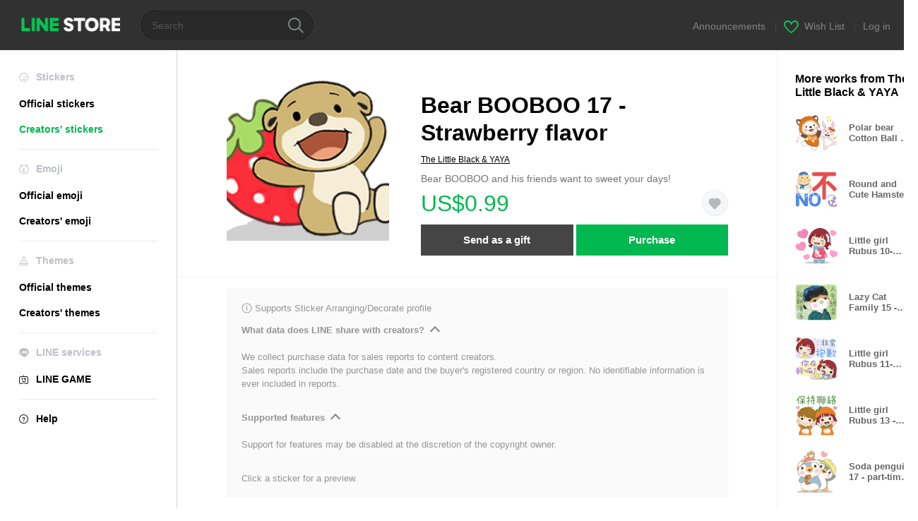

--- FILE ---
content_type: text/css
request_url: https://static.line-scdn.net/line_store/19a0a607aa8/pc/css/line_store_pc.css
body_size: 33247
content:
@charset "UTF-8";@keyframes rotateThis{0%{transform:rotate(0deg)}to{transform:rotate(1turn)}}.w100Block{display:block;width:100%}.MdSB06Nav .user .userProfile,.aniEmojiCheckbox,.flexVerticalCenter{align-items:center;display:flex}abbr,address,article,aside,audio,b,blockquote,body,canvas,caption,cite,code,dd,del,details,dfn,div,dl,dt,em,fieldset,figcaption,figure,footer,form,h1,h2,h3,h4,h5,h6,header,hgroup,html,i,iframe,img,ins,kbd,label,legend,li,mark,menu,nav,object,ol,p,pre,q,samp,section,small,span,strong,sub,summary,sup,table,tbody,td,textarea,tfoot,th,thead,time,tr,ul,var,video{font-size:100%;margin:0;padding:0}html{overflow-y:scroll}article,aside,details,figcaption,figure,footer,header,hgroup,menu,nav,section{display:block}b,strong{font-weight:700}nav,ol,ul{list-style:none}img{border:0;vertical-align:top}table{border-collapse:collapse;border-spacing:0}button,input,textarea{color:#737373;font-family:Helvetica Neue,Helvetica,arial,sans-serif;font-size:13px;line-height:1.231}body.ExOsWin button,body.ExOsWin input,body.ExOsWin textarea{font-family:Meiryo,MS PGothic,sans-serif}button,input,select{font-size:100%;margin:0;vertical-align:baseline}button,input{line-height:normal}button,html input[type=button],input[type=reset],input[type=submit]{cursor:pointer}input[type=checkbox],input[type=radio]{box-sizing:border-box;padding:0}textarea{overflow-x:hidden;overflow-y:auto;vertical-align:top}:focus{outline:0}h1,h2,h3,h4,h5,h6{font-weight:400}cite,em{font-style:normal}fieldset,table,td,th{border:none}fieldset legend{height:0;left:-9999px;margin:0;overflow:hidden;padding:0;position:absolute;width:0}hr{display:none}button,input,textarea{border:0}body{color:#737373;font-family:Helvetica Neue,Helvetica,arial,sans-serif;font-size:13px;line-height:1.231}body.ExOsWin{font-family:Meiryo,MS PGothic,sans-serif}body.ExOsMac{font-family:Hiragino Kaku Gothic ProN,arial,sans-serif}html[lang=ko] body{font-family:arial,돋움,dotum,sans-serif}a:link,a:visited{color:#2d86b2;text-decoration:none}a:active,a:focus,a:hover{color:#2d86b2;text-decoration:underline}body{background:#fff;min-width:1300px}body.ExAdjustWidth{min-width:auto}.LyWrap{background-color:#fff;margin:0 auto;position:relative}.LyHead{background:#313131;height:71px;min-width:1300px}.LyFoot{background-color:#f7f7fc;border-top:1px solid #e6e6e6;padding:26px 0 24px 30px;position:relative}.LyFoot .lyFootInner{max-width:1300px}.LyContents{min-width:1300px}.LyContents.lyDetail .LyMain{position:relative}.LyContents.lyDetail .LyMain:after{background-color:#efefef;content:"";height:100%;left:850px;position:absolute;top:0;width:1px}.LyContents.lyMypage .LyMain{position:relative}.LyContents.lyMypage .LyMain:after{background-color:#efefef;content:"";height:100%;left:790px;position:absolute;top:0;width:1px}.LyContents.lyMypage .LyMain .mdBox03Inner02{margin-left:31px}.LyContents.lyMypage .LyMain .MdHead04{margin-right:40px}.LyMain{box-sizing:border-box;overflow:hidden;padding-left:1px;position:relative}.LyMain:before{background-color:#d6d6d6;content:"";height:100%;left:0;position:absolute;top:0;width:1px}.LyMain.lyMainError{background:#fff;min-height:716px;padding-left:0}.LyMain.lyMainEvent{padding-bottom:20px}.LySub{box-sizing:border-box;float:left;padding-bottom:40px;position:relative;width:250px}.LySub:after{background-color:#d6d6d6;content:"";height:100%;position:absolute;right:-1px;top:0;width:1px}.ArLYR01Wrap.arLYR01Payment{min-height:100vh;width:100%}.ArLYR01Wrap.arLYR01Payment footer,.ArLYR01Wrap.arLYR01Payment header,.ArLYR01Wrap.arLYR01Payment section{width:100%}.ArLYR01Wrap.arLYR01Payment .MdLYR03Head{margin:0}.ArLYR01Wrap.arLYR01Payment .MdLYR03Head .mdLYR03Inner{padding:30px 0 24px}.ArLYR01Wrap.arLYR01Payment .MdLYR03Head .mdLYR03Ttl{color:#000;font-size:20px;font-weight:700;text-align:center}.ArLYR01Wrap.arLYR01Payment .MdLYR02Body{height:100%}.ArLYR01Wrap.arLYR01Payment .MdLYR02Body .mdLYR02Scroll{padding:0 30px}.MdCMN01List .mdCMN01Ul:after,.MdCMN03Bnr .mdCMN03Ul:after,.MdCMN05Item:after,.MdCMN06Item:after,.MdCMN08DetailInfo:after,.MdCMN09DetailView .mdCMN09Ul:after,.MdCMN15List .mdCMN02Ul:after,.MdGHD03Util:after,.MdMN01List .mdMN01Ul:after,.MdMN02List .mdMN02Ul:after,.MdMN03List .mdMN03Ul:after,.MdMN04List .mdMN04Ul:after,.MdMN07List .mdMN07Ul:after{clear:both;content:"";display:block}.MdCMN03Bnr .mdMN03Pagination span,.MdCMN11Event .mdCMN11EventH2,.MdCMN18MyInfo .myCMN18EditProfile .myCMN18Shadow,.MdCMN29OaItem.mdCMN29List .MdIcoNew_30,.MdGHD01Logo a,.MdGHD02Search,.MdIco01New-24x9,.MdIco01New-30x10,.MdIco01Premium,.MdIco01Sale-25x9,.MdIco01Sale-30x10,.MdIcoAni_b,.MdIcoAni_m,.MdIcoAni_s,.MdIcoCheck01 .mdIcoCheck01Ico,.MdIcoCheck02 .mdIcoCheck02Ico,.MdIcoCheck03 .mdIcoCheck03Ico,.MdIcoEffectSoundSticker_b,.MdIcoEffectSoundSticker_m,.MdIcoEffectSoundSticker_s,.MdIcoEffectSticker_b,.MdIcoEffectSticker_m,.MdIcoEffectSticker_s,.MdIcoEvent01,.MdIcoFlashAni_b,.MdIcoFlashAni_m,.MdIcoFlashAni_s,.MdIcoFlash_b,.MdIcoFlash_m,.MdIcoFlash_s,.MdIcoMessageSticker_b,.MdIcoMessageSticker_m,.MdIcoMessageSticker_s,.MdIcoNameSticker_b,.MdIcoNameSticker_m,.MdIcoNameSticker_s,.MdIcoNew01,.MdIcoNew02,.MdIcoNew03,.MdIcoNew04,.MdIcoPlay_b,.MdIcoPlay_m,.MdIcoPlay_s,.MdIcoPremium_b,.MdIcoPremium_s,.MdIcoRadio01 .mdIcoRadio01Ico,.MdIcoRadio02 .mdIcoRadio02Ico,.MdIcoSale,.MdIcoSound_b,.MdIcoSound_m,.MdIcoSound_s,.MdLYR01Box.mdLYR01Cashback .mdLYR18Txt01 .mdLYR18Check01 .mdLYR18Check01Ico,.MdLYR08List .mdLYR08Img .mdLYR08Shadow,.MdLYR28Trial .mdLYR28CheckIco{background-repeat:no-repeat;display:block;overflow:hidden;text-align:left;text-indent:-9999px}.MdBtnAndroid01 span,.MdBtnClose01,.MdBtnClose02,.MdBtnIphone01 span,.MdCMN03Bnr .mdCMN03BtnLi a,.MdCMN13SelectBox .mdCMN13NewSelect01 .mdCMN13Label:before,.MdCMN13SelectBox .mdCMN13NewSelect02 .mdCMN13Label:before,.MdCMN13SelectBox .mdCMN13NewSelect03 .mdCMN13Label:before,.MdCMN13SelectBox .mdCMN13NewSelect04 .mdCMN13Label:before,.MdCMN15List .mdCMN15PointIco,.MdCMN25Setting .mdCMN25Ul li a:before,.MdCMN33OaSelectBox .mdCMN33NewSelect01 .mdCMN33Label:before,.MdCMN42Selectbox .mdCMN42Label:before,.MdGFT03Lang .mdGFT03NewSelect01 .mdGFT03Label:before,.MdIcoCharge01,.MdIcoMore01,.MdIcoSearch01,.MdIcoSearch02,.MdIcoWish01 input[type=checkbox]+span,.MdIcoWishlist01,.MdLYR01Box.mdLYR01Cashback .MdBtnClose01,.MdLYR01Box.mdLYR01Event01 .MdBtnClose01,.MdLYR01Box.mdLYR01Trial .MdBtnClose01,.MdLYR28Trial .mdLYR28Close,.MdMN08Ttl .mdMN08More:after,.MdSelectBox01 .mdCMN13NewSelect01 .mdCMN13Label:before,.MdSelectBox01 .mdCMN13NewSelect02 .mdCMN13Label:before,.MdSelectBox01 .mdCMN13NewSelect03 .mdCMN13Label:before{background-repeat:no-repeat;display:inline-block;overflow:hidden;text-align:left;text-indent:-9999px}.MdGFT02Link .mdGFT02Ul li:after,.MdGHD03Util .mdGHD03Li .mdGHD03Line:after{border-left-style:solid;border-left-width:1px;display:inline-block;height:11px;overflow:hidden;vertical-align:-1px;width:0}.MdCMN06Item.mdCMN06Game .mdCMN06Ttl,.MdCMN10Notice .mdCMN10Li .mdCMN10LiTxt,.MdCMN13SelectBox .mdCMN13NewSelect01 .mdCMN13Label .mdCMN13LabelTxt,.MdCMN13SelectBox .mdCMN13NewSelect01 .mdCMN13Li .mdCMN13Txt,.MdCMN13SelectBox .mdCMN13NewSelect02 .mdCMN13Label .mdCMN13LabelTxt,.MdCMN13SelectBox .mdCMN13NewSelect02 .mdCMN13Li .mdCMN13Txt,.MdCMN13SelectBox .mdCMN13NewSelect03 .mdCMN13Label .mdCMN13LabelTxt,.MdCMN13SelectBox .mdCMN13NewSelect03 .mdCMN13Li .mdCMN13Txt,.MdCMN13SelectBox .mdCMN13NewSelect04 .mdCMN13Label .mdCMN13LabelTxt,.MdCMN13SelectBox .mdCMN13NewSelect04 .mdCMN13Li .mdCMN13Txt,.MdCMN15List.mdCMN15Wishlist .mdCMN15Name,.MdCMN15List.mdCMN15Wishlist .mdCMN15Ttl,.MdCMN29OaItem.mdCMN29OaTop .mdCMN29OaTtl,.MdCMN29OaItem.mdCMN29Top .mdCMN29OaTtl,.MdCMN33OaSelectBox .mdCMN33NewSelect01 .mdCMN33Label .mdCMN33LabelTxt,.MdCMN33OaSelectBox .mdCMN33NewSelect01 .mdCMN33Li .mdCMN33Txt,.MdCMN34OaItem .mdCMN34OaName,.MdCMN39NameSticker .mdCMN39Btn01EditTxt,.MdCMN42Selectbox .mdCMN42LabelTxt,.MdCMN42Selectbox .mdCMN42Li .mdCMN42Txt,.MdGFT03Lang .mdGFT03NewSelect01 .mdGFT03Label .mdGFT03LabelTxt,.MdGFT03Lang .mdGFT03NewSelect01 .mdGFT03Txt,.MdLYR08List .mdLYR08Txt,.MdSelectBox01 .mdCMN13NewSelect01 .mdCMN13Label .mdCMN13LabelTxt,.MdSelectBox01 .mdCMN13NewSelect01 .mdCMN13Li .mdCMN13Txt,.MdSelectBox01 .mdCMN13NewSelect02 .mdCMN13Label .mdCMN13LabelTxt,.MdSelectBox01 .mdCMN13NewSelect02 .mdCMN13Li .mdCMN13Txt,.MdSelectBox01 .mdCMN13NewSelect03 .mdCMN13Label .mdCMN13LabelTxt,.MdSelectBox01 .mdCMN13NewSelect03 .mdCMN13Li .mdCMN13Txt,.MdSelectLayer01 .mdSelect01Li .mdSelect01Txt{overflow:hidden;text-overflow:ellipsis;white-space:nowrap}.MdBtn01,.MdBtn02,.MdBtn03,.MdBtn04,.MdBtn05,.MdCMN09DetailView .mdCMN09PreviewTxtBtn{box-sizing:border-box;cursor:pointer;display:inline-block;text-align:center}.MdBtn01:active,.MdBtn01:focus,.MdBtn01:hover,.MdBtn01:link,.MdBtn01:visited,.MdBtn02:active,.MdBtn02:focus,.MdBtn02:hover,.MdBtn02:link,.MdBtn02:visited,.MdBtn03:active,.MdBtn03:focus,.MdBtn03:hover,.MdBtn03:link,.MdBtn03:visited,.MdBtn04:active,.MdBtn04:focus,.MdBtn04:hover,.MdBtn04:link,.MdBtn04:visited,.MdBtn05:active,.MdBtn05:focus,.MdBtn05:hover,.MdBtn05:link,.MdBtn05:visited,.MdCMN09DetailView .mdCMN09PreviewTxtBtn:active,.MdCMN09DetailView .mdCMN09PreviewTxtBtn:focus,.MdCMN09DetailView .mdCMN09PreviewTxtBtn:hover,.MdCMN09DetailView .mdCMN09PreviewTxtBtn:link,.MdCMN09DetailView .mdCMN09PreviewTxtBtn:visited{text-decoration:none}.MdLYR09Error.mdLYR09Payment{display:table;height:100%;table-layout:fixed;text-align:center;width:100%}.MdCMN24Invoice .mdCMN24Input .mdCMN24Input01,.MdLYR11Payment.mdLYR11Email .mdLYR11Input .mdLYR11Input01,.MdLYR11Payment.mdLYR11HType02 .mdLYR11Input .mdLYR11Input01,.MdLYR11Payment.mdLYR11HType03 .mdLYR11Input .mdLYR11Input01,.MdLYR11Payment.mdLYR11Twgui .mdLYR11Input .mdLYR11Input01{border:1px solid #e0e0e0;box-sizing:border-box;height:46px;margin-top:10px;position:relative;width:346px}.MdCMN24Invoice .mdCMN24Input input[type=text],.MdLYR11Payment.mdLYR11Email .mdLYR11Input input,.MdLYR11Payment.mdLYR11HType02 .mdLYR11Input input,.MdLYR11Payment.mdLYR11HType03 .mdLYR11Input input,.MdLYR11Payment.mdLYR11Twgui .mdLYR11Input input{background:transparent;color:#000;font-size:16px;left:12px;position:absolute;top:12px;width:290px}.MdCMN05Item .mdCMN05Desc,.MdCMN05Item .mdCMN05Ttl,.MdCMN06Item.mdCMN06Game .mdCMN06Desc,.MdCMN06Item.mdCMN06Sticker .mdCMN06Desc,.MdCMN06Item.mdCMN06Sticker .mdCMN06Ttl,.MdCMN07Item .mdCMN07Ttl,.MdCMN29OaItem.mdCMN29OaTop .mdCMN29OaDesc,.MdCMN34OaItem .mdCMN34OaTtl{display:block;display:-webkit-box;overflow:hidden;text-overflow:ellipsis;-webkit-line-clamp:2;-webkit-box-orient:vertical}.ArLYR01Wrap.arLYR01Payment,.LyContents.lyDetail,.LyContents.lyMypage,.MdBox02,.MdBox03,.MdBtn01P01,.MdBtn01P02,.MdBtn03.mdBtn03P01,.MdBtn06,.MdBtnFriendAdd,.MdBtnOaAdd,.MdBtnPaypal,.MdCMN02List.mdCMN02Cell,.MdCMN03Bnr .mdCMN03BnrCell,.MdCMN03Bnr .mdCMN03BnrInner,.MdCMN07Item,.MdCMN07Item .mdCMN07Txt,.MdCMN08DetailInfo.mdCMN08Game .mdCMN08Li a,.MdCMN09DetailView .mdCMN09Btn,.MdCMN09DetailView .mdCMN09BtnTxt,.MdCMN09DetailView .mdCMN09Preview,.MdCMN10Notice .mdCMN10Head,.MdCMN11Event.mdCMN11OAEvent,.MdCMN11Event.mdCMN11OAEvent .mdCMN11OaLink,.MdCMN15List .mdCMN15Cashback,.MdCMN15List .mdCMN15Li,.MdCMN15List.mdCMN15Wishlist .mdCMN15Cancel,.MdCMN15List.mdCMN15Wishlist .mdCMN15Link,.MdCMN25Setting,.MdCMN25Setting .mdCMN25Ul,.MdCMN25Setting .mdCMN25Ul li a,.MdCMN28Bnr .mdCMN28Cell:first-child,.MdCMN28Bnr.mdCMN28Cashback .mdCMN28CashDesc,.MdCMN28Bnr.mdCMN28CashbackEvent .mdCMN28CashDesc,.MdCMN28Bnr.mdCMN28Trial .mdCMN28CashDesc,.MdCMN28Bnr.mdCMN28TrialEn .mdCMN28CashDesc,.MdCMN28Bnr.mdCMN28TrialJa .mdCMN28CashDesc,.MdCMN29OaItem.mdCMN29List .mdCMN29OaItemCell01:nth-child(2),.MdCMN29OaItem.mdCMN29List .mdCMN29OaItemCell02:last-child,.MdCMN29OaItem.mdCMN29List .mdCMN29OaSubCell,.MdCMN31OaCategory .mdCMN31OaBox,.MdCMN32OaList .mdCMN32OaMsg,.MdCMN33OaSelectBox,.MdCMN34OaItem,.MdCMN34OaItem .mdCMN34OaItemCell01:nth-child(2),.MdCMN35Cash .mdCMN35Cell:first-of-type,.MdCMN35Cash.mdCMN35Detail,.MdCMN35Cash.mdCMN35Detail .mdCMN35Event .mdCMN35Txt,.MdCMN35Cash.mdCMN35List .mdCMN35Event .mdCMN35Txt,.MdCMN35Cash.mdCMN35List .mdCMN35Inner,.MdCMN36List .mdCMN36Ul,.MdCMN38EndTop,.MdCMN38EndTop .mdCMN38Item01Cash,.MdCMN38EndTop .mdCMN38Item01Info,.MdCMN38EndTop .mdCMN38Item01Price+.mdCMN38Item01Wish,.MdCMN38EndTop .mdCMN38Item01Ul,.MdCMN39NameSticker .mdCMN39Default,.MdCMN39NameSticker .mdCMN39Edit .mdCMN39Cell:first-child,.MdCMN39NameSticker .mdCMN39Edit .mdCMN39EditWrap,.MdCMN39NameSticker .mdCMN39Notice,.MdCMN40Premium,.MdCMN41PremiumPlan .mdCMN41Inner,.MdCMN42Selectbox .mdCMN42Li,.MdCMN43Bnr,.MdCMN44Bnr .mdCMN44Inner,.MdCMN45Bnr .mdCMN45Inner,.MdCMN45Bnr .mdCMN45Txt,.MdCashBack .mdCashUl01 li a,.MdHead01,.MdHead04,.MdHead05,.MdLYR01Box.mdLYR01Cashback .mdLYR18Btn a,.MdLYR01Layer .mdLYR01Foot,.MdLYR01Layer .mdLYR01Inner,.MdLYR11Payment .mdLYR11Tw_detail .mdLYR11Tw_info,.MdLYR11Payment.mdLYR11Complete,.MdLYR11Payment.mdLYR11Email,.MdLYR11Payment.mdLYR11Error,.MdLYR11Payment.mdLYR11HType03,.MdLYR16Set .mdLYR16Box.mdLYR16HL,.MdLYR16Set .mdLYR16Status,.MdLYR16Set .mdLYR16StatusBox,.MdLYR16Set .mdLYR16StatusBtn,.MdLYR16Set .mdLYR16StatusURL,.MdLYR17OaAdded,.MdLYR18Report .mdLYR18Ul li,.MdLYR19OaNotice label,.MdLYR20BarCode .mdLYR20Ul li,.MdLYR21FirstTerms .mdLYR21Btn02,.MdLYR23FirstAccess .mdLYR23ArrowUl,.MdLYR23FirstAccess .mdLYR23ArrowUl>li,.MdLYR23FirstAccess .mdLYR23Pagination,.MdLYR23FirstAccess .mdLYR23Ul,.MdLYR25StudentForm .mdLYR25Inner,.MdLYR27Preview .mdLYR27Cancel,.MdLYR27Preview .mdLYR27Img,.MdLYR28Trial .mdLYR28Btn a,.MdLYR29Info,.MdLYR30Event .mdLYR30Btn a,.MdMN06Bnr .mdMN06Inner,.MdMN08Ttl a,.MdSB05Premium>a,.MdTitleLink{display:flex}.ArLYR01Wrap.arLYR01Payment,.MdCMN02List.mdCMN02Cell,.MdCMN03Bnr .mdCMN03BnrCell,.MdCMN07Item .mdCMN07Txt,.MdCMN29OaItem.mdCMN29List .mdCMN29OaItemCell02.mdCMN29OaText,.MdCMN34OaItem .mdCMN34OaItemCell01:nth-child(2),.MdCMN42Selectbox .mdCMN42Li,.MdHead01.mdHead01P01,.MdLYR01Layer .mdLYR01Inner,.MdLYR11Payment.mdLYR11HType03,.MdLYR17OaAdded,.MdSB05Premium>a{flex-direction:column}.ArLYR01Wrap.arLYR01Payment,.MdBtn01P01,.MdBtn01P02,.MdBtn03.mdBtn03P01,.MdBtn06,.MdBtnFriendAdd,.MdBtnOaAdd,.MdBtnPaypal,.MdCMN08DetailInfo.mdCMN08Game .mdCMN08Li a,.MdCMN10Notice .mdCMN10Head,.MdCMN11Event.mdCMN11OAEvent,.MdCMN11Event.mdCMN11OAEvent .mdCMN11OaLink,.MdCMN15List .mdCMN15Cashback,.MdCMN15List .mdCMN15Li,.MdCMN15List.mdCMN15Wishlist .mdCMN15Cancel,.MdCMN15List.mdCMN15Wishlist .mdCMN15Link,.MdCMN25Setting,.MdCMN25Setting .mdCMN25Ul,.MdCMN25Setting .mdCMN25Ul li a,.MdCMN28Bnr .mdCMN28Cell:first-child,.MdCMN28Bnr.mdCMN28Cashback .mdCMN28CashDesc,.MdCMN28Bnr.mdCMN28CashbackEvent .mdCMN28CashDesc,.MdCMN28Bnr.mdCMN28Trial .mdCMN28CashDesc,.MdCMN28Bnr.mdCMN28TrialEn .mdCMN28CashDesc,.MdCMN28Bnr.mdCMN28TrialJa .mdCMN28CashDesc,.MdCMN29OaItem.mdCMN29List .mdCMN29OaItemCell01:nth-child(2),.MdCMN29OaItem.mdCMN29List .mdCMN29OaSubCell,.MdCMN31OaCategory .mdCMN31OaBox,.MdCMN32OaList .mdCMN32OaMsg,.MdCMN35Cash .mdCMN35Cell:first-of-type,.MdCMN35Cash.mdCMN35Detail,.MdCMN35Cash.mdCMN35Detail .mdCMN35Event .mdCMN35Txt,.MdCMN35Cash.mdCMN35List .mdCMN35Event .mdCMN35Txt,.MdCMN35Cash.mdCMN35List .mdCMN35Inner,.MdCMN36List .mdCMN36Ul,.MdCMN38EndTop .mdCMN38Item01Cash,.MdCMN39NameSticker .mdCMN39Default,.MdCMN39NameSticker .mdCMN39Edit .mdCMN39Cell:first-child,.MdCMN39NameSticker .mdCMN39Edit .mdCMN39EditWrap,.MdCMN41PremiumPlan .mdCMN41Inner,.MdCMN43Bnr,.MdCMN44Bnr .mdCMN44Inner,.MdCMN45Bnr .mdCMN45Inner,.MdCMN45Bnr .mdCMN45Txt,.MdCashBack .mdCashUl01 li a,.MdHead01,.MdHead05,.MdLYR01Box.mdLYR01Cashback .mdLYR18Btn a,.MdLYR01Layer .mdLYR01Foot,.MdLYR11Payment.mdLYR11Complete,.MdLYR11Payment.mdLYR11Email,.MdLYR11Payment.mdLYR11Error,.MdLYR11Payment.mdLYR11HType03,.MdLYR16Set .mdLYR16StatusBtn,.MdLYR16Set .mdLYR16StatusURL,.MdLYR17OaAdded,.MdLYR18Report .mdLYR18Ul li,.MdLYR19OaNotice label,.MdLYR21FirstTerms .mdLYR21Btn02,.MdLYR23FirstAccess .mdLYR23ArrowUl>li,.MdLYR25StudentForm .mdLYR25Inner,.MdLYR27Preview .mdLYR27Cancel,.MdLYR27Preview .mdLYR27Img,.MdLYR28Trial .mdLYR28Btn a,.MdLYR29Info,.MdLYR30Event .mdLYR30Btn a{align-items:center}.MdLYR20BarCode .mdLYR20Ul .mdLYR20UlTxt{align-items:flex-end}.MdBtn01P01,.MdBtn01P02,.MdBtn03.mdBtn03P01,.MdBtnFriendAdd,.MdBtnOaAdd,.MdBtnPaypal,.MdCMN03Bnr .mdCMN03BnrCell,.MdCMN07Item .mdCMN07Txt,.MdCMN08DetailInfo.mdCMN08Game .mdCMN08Li a,.MdCMN09DetailView .mdCMN09Btn,.MdCMN09DetailView .mdCMN09BtnTxt,.MdCMN09DetailView .mdCMN09Preview,.MdCMN28Bnr .mdCMN28Cell:first-child,.MdCMN29OaItem.mdCMN29List .mdCMN29OaItemCell02.mdCMN29OaText,.MdCMN32OaList .mdCMN32OaMsg,.MdCMN34OaItem .mdCMN34OaItemCell01:nth-child(2),.MdCMN39NameSticker .mdCMN39Default,.MdLYR01Box.mdLYR01Cashback .mdLYR18Btn a,.MdLYR01Layer .mdLYR01Foot,.MdLYR11Payment.mdLYR11Complete,.MdLYR11Payment.mdLYR11Email,.MdLYR11Payment.mdLYR11Error,.MdLYR11Payment.mdLYR11HType03,.MdLYR16Set .mdLYR16Box.mdLYR16HL,.MdLYR16Set .mdLYR16Status,.MdLYR16Set .mdLYR16StatusBox,.MdLYR16Set .mdLYR16StatusBtn,.MdLYR16Set .mdLYR16StatusURL,.MdLYR20BarCode .mdLYR20Ul li,.MdLYR21FirstTerms .mdLYR21Btn02,.MdLYR23FirstAccess .mdLYR23Pagination,.MdLYR25StudentForm .mdLYR25Inner,.MdLYR27Preview .mdLYR27Cancel,.MdLYR27Preview .mdLYR27Img,.MdLYR28Trial .mdLYR28Btn a,.MdLYR30Event .mdLYR30Btn a,.MdSB05Premium>a{justify-content:center}.MdCMN10Notice .mdCMN10Head,.MdCMN35Cash.mdCMN35Detail,.MdCMN35Cash.mdCMN35List .mdCMN35Inner,.MdCMN43Bnr,.MdCashBack .mdCashUl01 li a,.MdHead01,.MdMN08Ttl a{justify-content:space-between}.MdCMN29OaItem.mdCMN29List .mdCMN29OaItemCell01:nth-child(2),.MdCMN33OaSelectBox,.MdCMN38EndTop .mdCMN38Item01Info,.MdCMN38EndTop .mdCMN38Item01Price+.mdCMN38Item01Wish,.MdLYR23FirstAccess .mdLYR23ArrowUl>li:last-child{justify-content:flex-end}.ArLYR01Wrap.arLYR01Payment footer,.ArLYR01Wrap.arLYR01Payment header,.ArLYR01Wrap.arLYR01Payment section,.MdBtn06 .mdBtn06Txt,.MdCMN02List.mdCMN02Cell .mdCMN02Ul,.MdCMN07Item .mdCMN07Txt,.MdCMN09DetailView .mdCMN09BtnTxt,.MdCMN11Event.mdCMN11OAEvent .mdCMN11OaLink,.MdCMN15List .mdCMN15Cashback .mdCMN15CashTxt01,.MdCMN15List .mdCMN15Txt,.MdCMN25Setting .mdCMN25Txt,.MdCMN29OaItem.mdCMN29List .mdCMN29OaItemCell02.mdCMN29OaText,.MdCMN38EndTop .mdCMN38Item01Cash,.MdCMN38EndTop .mdCMN38Item01Price+.mdCMN38Item01Wish,.MdCMN39NameSticker .mdCMN39Cell:first-child,.MdCMN39NameSticker .mdCMN39Edit .mdCMN39Inp,.MdCMN39NameSticker .mdCMN39Notice .mdCMN39NoticeTxt,.MdCMN41PremiumPlan .mdCMN41PremiumType,.MdCMN43Bnr .mdCMN43Txt,.MdCMN44Bnr .mdCMN44Desc,.MdCMN45Bnr .mdCMN45Txt,.MdHead01 .MdCMN35Cash,.MdHead04 .mdHead04Txt01,.MdHead05 .mdHead05Txt,.MdLYR01Layer .mdLYR01Body,.MdLYR16Set .mdLYR16Lt,.MdLYR20BarCode .mdLYR20Ul .mdLYR20UlTtl,.MdLYR29Info .mdLYR29Cnt,.MdMN08Ttl a .mdMN08More{flex:1 1 auto}.ArLYR01Wrap.arLYR01Payment footer,.ArLYR01Wrap.arLYR01Payment header,.MdBtn06 .mdBtn06More,.MdCMN02List.mdCMN02Cell .mdCMN02CellFoot,.MdCMN07Item .mdCMN07Img,.MdCMN09DetailView .mdCMN09BtnTxt:before,.MdCMN11Event.mdCMN11OAEvent .mdCMN11EventCell01:first-child,.MdCMN15List .mdCMN15Btn,.MdCMN15List .mdCMN15Cashback .mdCMN15CashTxt02,.MdCMN15List .mdCMN15Img,.MdCMN25Setting .mdCMN25Ul,.MdCMN38EndTop .mdCMN38Item01Price,.MdCMN38EndTop .mdCMN38Item01Wish,.MdCMN39NameSticker .mdCMN39Cell:nth-child(2),.MdCMN39NameSticker .mdCMN39Edit .mdCMN39Btn01Edit,.MdCMN39NameSticker .mdCMN39Notice .mdCMN39TxtCount,.MdCMN43Bnr .mdCMN43More,.MdCMN44Bnr .mdCMN44More,.MdCMN44Bnr .mdCMN44Ttl,.MdCMN45Bnr .mdCMN45More,.MdCMN45Bnr .mdCMN45Tag,.MdLYR11Payment .mdLYR11Tw_detail .mdLYR11Tw_infoImg,.MdLYR16Set .mdLYR16Rt,.MdLYR16Set .mdLYR16StatusBtn,.MdLYR20BarCode .mdLYR20Ul .mdLYR20UlTxt,.MdLYR23FirstAccess .mdLYR23ArrowUl>li,.MdLYR23FirstAccess .mdLYR23Ul>li,.MdLYR29Info .mdLYR29Value,.MdMN08Ttl a .MdTtl01{flex:none}.MdLYR03Head .mdLYR03Ttl,.MdLYR11Payment .mdLYR11Ttl04{color:#000;font-size:20px;font-weight:700}.MdLYR08List .ExDisabled a,.MdLYR16Set .mdLYR16StatusBox.ExDisabled .mdLYR16StatusBtn,.MdLYR16Set .mdLYR16StatusBox.ExDisabled .mdLYR16StatusURL{pointer-events:none}.MdCMN09DetailView.mdCMN09Emoji .mdCMN09Image .mdCMN09Expand,.MdCMN09DetailView.mdCMN09Sticker .mdCMN09ImgPreview canvas,.MdCMN09DetailView.mdCMN09Sticker .mdCMN09ImgPreview>span,.MdLYR16Set .mdLYR16StatusBox.ExDisabled .mdLYR16StatusBtn,.MdLYR16Set .mdLYR16StatusBox.ExDisabled .mdLYR16StatusURL{-weblit-user-select:none;-moz-user-select:none;-webkit-user-select:none;user-select:none}.MdCashBack .mdCashBackTxt .mdCashBackInner:before,.MdLYR01Box.mdLYR01Cashback .mdLYR18Txt01:before,.MdLoader .mdLoaderInner.mdLoaderDetail{right:50%;transform:translateX(50%)}.MdIcoWish01 input[type=checkbox]+span,.MdLYR01Box.mdLYR01BnrCampaign,.MdLYR01Box.mdLYR01Cashback,.MdLYR01Box.mdLYR01Confirm,.MdLYR01Box.mdLYR01Event01,.MdLYR01Box.mdLYR01Movie,.MdLYR01Box.mdLYR01NameSticker,.MdLYR01Box.mdLYR01OAadded,.MdLYR01Box.mdLYR01Payment,.MdLYR01Box.mdLYR01PlayConfirm,.MdLYR01Box.mdLYR01PlaySelect,.MdLYR01Box.mdLYR01Preview,.MdLYR01Box.mdLYR01TPP,.MdLYR01Box.mdLYR01Trial,.MdLYR01Box.mdLYR01WLConfirm,.MdLYR01Box.mdLYR01WLSetting,.MdLYR01Box.mdLYR01WLShare,.MdLYR01Layer .mdLYR01Inner,.MdLYR11Sticker,.MdLYR11Sticker .mdLYR11BigImg>img,.MdLYR27Preview .mdLYR27Img>img,.MdLoader .mdLoaderInner{bottom:50%;right:50%;transform:translate(50%,50%)}.MdBtnAndroid01 span,.MdBtnIphone01 span,.MdCMN03Bnr .mdCMN03BtnLi a,.MdCMN03Bnr .mdMN03Pagination span,.MdCMN11Event .mdCMN11EventH2,.MdCMN13SelectBox .mdCMN13NewSelect01 .mdCMN13Label:before,.MdCMN13SelectBox .mdCMN13NewSelect02 .mdCMN13Label:before,.MdCMN13SelectBox .mdCMN13NewSelect03 .mdCMN13Label:before,.MdCMN13SelectBox .mdCMN13NewSelect04 .mdCMN13Label:before,.MdCMN18MyInfo .myCMN18EditProfile .myCMN18Shadow,.MdCMN25Setting .mdCMN25Ul li a:before,.MdCMN29OaItem.mdCMN29List .MdIcoNew_30,.MdCMN33OaSelectBox .mdCMN33NewSelect01 .mdCMN33Label:before,.MdCMN42Selectbox .mdCMN42Label:before,.MdGFT03Lang .mdGFT03NewSelect01 .mdGFT03Label:before,.MdGHD01Logo a,.MdGHD02Search,.MdIco01New-24x9,.MdIco01New-30x10,.MdIco01Premium,.MdIco01Sale-25x9,.MdIco01Sale-30x10,.MdIcoAni_b,.MdIcoAni_m,.MdIcoAni_s,.MdIcoCharge01,.MdIcoEffectSoundSticker_b,.MdIcoEffectSoundSticker_m,.MdIcoEffectSoundSticker_s,.MdIcoEffectSticker_b,.MdIcoEffectSticker_m,.MdIcoEffectSticker_s,.MdIcoEvent01,.MdIcoFlashAni_b,.MdIcoFlashAni_m,.MdIcoFlashAni_s,.MdIcoFlash_b,.MdIcoFlash_m,.MdIcoFlash_s,.MdIcoMessageSticker_b,.MdIcoMessageSticker_m,.MdIcoMessageSticker_s,.MdIcoMore01,.MdIcoNameSticker_b,.MdIcoNameSticker_m,.MdIcoNameSticker_s,.MdIcoNew01,.MdIcoNew02,.MdIcoNew03,.MdIcoNew04,.MdIcoPlay_b,.MdIcoPlay_m,.MdIcoPlay_s,.MdIcoPremium_b,.MdIcoPremium_s,.MdIcoSale,.MdIcoSearch01,.MdIcoSound_b,.MdIcoSound_m,.MdIcoSound_s,.MdIcoWish01 input[type=checkbox]+span,.MdIcoWishlist01,.MdMN08Ttl .mdMN08More:after{background-image:url(../img/sprite/main.png)}.MdBtnClose01,.MdIcoCheck01 .mdIcoCheck01Ico,.MdIcoCheck02 .mdIcoCheck02Ico,.MdIcoCheck03 .mdIcoCheck03Ico,.MdIcoRadio01 .mdIcoRadio01Ico,.MdIcoRadio02 .mdIcoRadio02Ico,.MdIcoSearch02,.MdLYR01Box.mdLYR01Event01 .MdBtnClose01,.MdLYR08List .mdLYR08Img .mdLYR08Shadow,.MdSelectBox01 .mdCMN13NewSelect01 .mdCMN13Label:before,.MdSelectBox01 .mdCMN13NewSelect02 .mdCMN13Label:before,.MdSelectBox01 .mdCMN13NewSelect03 .mdCMN13Label:before{background-image:url(../img/sprite/layer.png)}.MdCF:after{clear:both;content:"";display:block}.MdHide{left:-9999px;position:absolute}.MdNonDisp{display:none!important}.MdFontB{font-weight:700!important}.MdFontN{font-weight:400!important}.MdLink01,.MdLink01:active,.MdLink01:focus,.MdLink01:hover,.MdLink01:link,.MdLink01:visited{text-decoration:underline!important}.MdLink02,.MdLink02:active,.MdLink02:focus,.MdLink02:hover,.MdLink02:link,.MdLink02:visited{text-decoration:none!important}.MdLink03,.MdLink03:link,.MdLink03:visited{text-decoration:underline!important}.MdLink03:active,.MdLink03:focus,.MdLink03:hover,.MdLink04,.MdLink04:link,.MdLink04:visited{text-decoration:none!important}.MdLink04:active,.MdLink04:focus,.MdLink04:hover{text-decoration:underline!important}.MdMN01List{margin:0 0 40px 40px;overflow:hidden}.MdMN01List a{color:#000}.MdMN01List a:active,.MdMN01List a:focus,.MdMN01List a:hover,.MdMN01List a:link,.MdMN01List a:visited{text-decoration:none}.MdMN01List .mdMN01Ul{width:998px}.MdMN01List .mdMN01Li{border:none;border-right:1px solid #f2f2f2;float:left;margin-right:30px;width:312px}.MdMN01List .mdMN01Li:last-child{border-right:0;margin-right:0}.MdMN02List{margin-bottom:30px;overflow:hidden}.MdMN02List a{color:#737373;display:block}.MdMN02List a:active,.MdMN02List a:focus,.MdMN02List a:hover,.MdMN02List a:link,.MdMN02List a:visited{text-decoration:none}.MdMN02List .mdMN02Ul{width:282px}.MdMN02List .mdMN02Li{border:none;border-bottom:1px solid #f2f2f2;margin-top:19px;padding-bottom:19px}.MdMN02List .mdMN02Li:first-child{margin-top:0}.MdMN02List .mdMN02Li:last-child{border-bottom:0}.MdMN03List{margin:0 0 11px 40px;overflow:hidden;width:651px}.MdMN03List a{color:#737373}.MdMN03List .mdMN03Ul{font-size:0;width:650px}.MdMN03List .mdMN03Li{display:inline-block;margin-bottom:26px;margin-right:57px;vertical-align:top;width:120px}.MdMN03List .mdMN03Li:nth-of-type(2),.MdMN03List .mdMN03Li:nth-of-type(6){margin-right:56px}.MdMN03List .mdMN03Li:nth-of-type(4n){margin-right:0}.MdMN04List{margin:0 0 56px 40px}.MdMN04List a{color:#737373}.MdMN04List a:active,.MdMN04List a:focus,.MdMN04List a:hover,.MdMN04List a:link,.MdMN04List a:visited{text-decoration:none}.MdMN04List a:active .mdCMN05Ttl,.MdMN04List a:focus .mdCMN05Ttl,.MdMN04List a:hover .mdCMN05Ttl{text-decoration:underline!important}.MdMN04List .mdMN04Ul{width:1000px}.MdMN04List .mdMN04Li{float:left;margin-right:56px;width:120px}.MdMN04List .mdMN04Li:last-child{border-right:0;margin-right:0}.MdMN04List.mdMN04Space01{margin:0 0 36px 40px}.MdMN05Error{color:#737373;font-size:14px;margin:200px auto 0;text-align:center;width:700px}.MdMN05Error .mdMN05Img{height:240px;margin:0 auto;position:relative;width:240px}.MdMN05Error .mdMN05Img .MdIcoAni_b,.MdMN05Error .mdMN05Img .MdIcoEffectSoundSticker_b,.MdMN05Error .mdMN05Img .MdIcoEffectSticker_b,.MdMN05Error .mdMN05Img .MdIcoFlashAni_b,.MdMN05Error .mdMN05Img .MdIcoFlash_b,.MdMN05Error .mdMN05Img .MdIcoMessageSticker_b,.MdMN05Error .mdMN05Img .MdIcoNameSticker_b,.MdMN05Error .mdMN05Img .MdIcoPlay_b,.MdMN05Error .mdMN05Img .MdIcoSound_b{bottom:0;position:absolute;right:0;z-index:9}.MdMN05Error .mdMN05Txt{font-size:13px;line-height:19px;white-space:pre-wrap}.MdMN05Error .mdMN05Txt01{font-size:15px}.MdMN05Error .mdMN05Btn{margin-top:15px}.MdMN05Error a{color:#3c91e6}.MdMN05Error a:active,.MdMN05Error a:focus,.MdMN05Error a:hover,.MdMN05Error a:link,.MdMN05Error a:visited{text-decoration:underline}.MdMN05Error h2{font-size:22px;font-weight:700;margin:20px 0 8px}.MdMN05Error h3{font-size:18px;margin:22px 0 6px}.MdMN05Error.mdMN05Search{background:#fff url(../img/common/error_Search.png) no-repeat top;padding-top:122px}.MdMN05Error.mdMN05Login{background:#fff url(../img/common/error_Login.png) no-repeat top;margin:250px auto 0;padding-top:124px}.MdMN05Error.mdMN05Login .mdBtn01Txt{min-width:150px!important}.MdMN05Error.mdMN05404{background:#fff url(../img/common/error_404.png) no-repeat top;margin:250px auto 0;padding-top:126px}.MdMN05Error.mdMN05404 .mdBtn01Txt{min-width:150px!important}.MdMN05Error.mdMN05503{background:#fff url(../img/common/error_503.png) no-repeat top;margin:250px auto 0;padding-top:119px}.MdMN05Error.mdMN05Down{margin:150px auto 0}.MdMN05Error.mdMN05Down .mdBtn01Txt{min-width:190px!important}.MdMN05Error.mdMN05Ver{margin:246px auto 0}.MdMN05Error.mdMN05Ver .mdMN05Img{height:140px;width:140px}.MdMN06Bnr{background-color:#32d478;border-top:1px solid #eaeaea;color:#fff}.MdMN06Bnr .mdMN06Inner{background-color:#ecf0f1;border-top:1px solid #e6e6e6}.MdMN06Bnr .mdMN06Inner.mdMN06P01{background-color:#32d478;border-top:none;height:160px;width:1081px}.MdMN06Bnr .mdMN06Inner.mdMN06P01 a{color:#fff;display:inline-block;position:relative;width:100%}.MdMN06Bnr .mdMN06Inner.mdMN06P01 a:active,.MdMN06Bnr .mdMN06Inner.mdMN06P01 a:focus,.MdMN06Bnr .mdMN06Inner.mdMN06P01 a:hover,.MdMN06Bnr .mdMN06Inner.mdMN06P01 a:link,.MdMN06Bnr .mdMN06Inner.mdMN06P01 a:visited{text-decoration:none}.MdMN06Bnr .mdMN06Inner.mdMN06P01 a:after{background:url(../img/cashback/img_popup.png) 50% 0 no-repeat;background-size:176px 135px;bottom:0;content:" ";display:block;height:135px;margin:0 auto;position:absolute;right:60px;width:176px}.MdMN06Bnr .mdMN06Inner .mdMN06Cell img{position:relative}.MdMN06Bnr .mdMN06Inner .mdMN06Cell img:after{box-sizing:border-box;content:"";height:100%;left:0;position:absolute;top:0;width:100%}.MdMN06Bnr .mdMN06Ttl{font-size:27px;font-weight:700;line-height:30px;margin:40px 250px 0 40px}.MdMN06Bnr .mdMN06Txt{color:hsla(0,0%,100%,.5);font-size:12px;margin:28px 0 0 40px}.MdMN07List .mdMN07Ul{margin:0 0 30px 40px;width:1003px}.MdMN07List .mdMN07Li{float:left;margin-right:20px;position:relative;width:321px}.MdMN07List .mdMN07Li:nth-child(3n){margin-right:0}.MdMN07List .mdMN07Li:nth-child(n+4){margin-top:17px}.MdMN07List .mdMN07Img{position:relative}.MdMN07List .mdMN07Img:after{box-sizing:border-box;content:"";height:100%;left:0;position:absolute;top:0;width:100%}.MdMN07List .mdMN07Img img{border-radius:4px;position:relative}.MdMN07List .mdMN07Img img:after{box-sizing:border-box;content:"";height:100%;left:0;position:absolute;top:0;width:100%}.MdMN07List .MdIcoNew01{position:absolute;right:-5px;top:-5px;z-index:1}.MdMN08Ttl{margin:28px 40px}.MdMN08Ttl a:active,.MdMN08Ttl a:focus,.MdMN08Ttl a:hover,.MdMN08Ttl a:link,.MdMN08Ttl a:visited{text-decoration:none}.MdMN08Ttl a:active .MdTtl01,.MdMN08Ttl a:focus .MdTtl01,.MdMN08Ttl a:hover .MdTtl01{color:#00b84f}.MdMN08Ttl a:active .mdMN08More,.MdMN08Ttl a:focus .mdMN08More,.MdMN08Ttl a:hover .mdMN08More{color:#999}.MdMN08Ttl a:active .mdMN08More:active,.MdMN08Ttl a:active .mdMN08More:focus,.MdMN08Ttl a:active .mdMN08More:hover,.MdMN08Ttl a:active .mdMN08More:link,.MdMN08Ttl a:active .mdMN08More:visited,.MdMN08Ttl a:focus .mdMN08More:active,.MdMN08Ttl a:focus .mdMN08More:focus,.MdMN08Ttl a:focus .mdMN08More:hover,.MdMN08Ttl a:focus .mdMN08More:link,.MdMN08Ttl a:focus .mdMN08More:visited,.MdMN08Ttl a:hover .mdMN08More:active,.MdMN08Ttl a:hover .mdMN08More:focus,.MdMN08Ttl a:hover .mdMN08More:hover,.MdMN08Ttl a:hover .mdMN08More:link,.MdMN08Ttl a:hover .mdMN08More:visited{text-decoration:underline}.MdMN08Ttl .mdMN08More{color:#999;font-size:14px;padding-right:13px;position:relative;text-align:right}.MdMN08Ttl .mdMN08More:after{background-position:-662px -366px;content:"";height:15px;position:absolute;right:0;top:0;width:8px}.MdMN08Ttl.mdMN08Space03{margin:30px 40px 17px}.MdGHD01Logo{float:left;margin:25px 0 0 30px}.MdGHD01Logo a{background-image:url(../img/sprite/main.png);background-position:-131px 0;background-size:337px auto;height:20px;width:140px}.MdGHD02Search{background-position:-262px -43px;box-sizing:border-box;float:left;height:41px;margin:15px 0 0 30px;position:relative;width:243px}.MdGHD02Search input{background:transparent;color:#e0e0e0;font-size:14px;height:100%;left:15px;padding:0;position:absolute;top:0;width:182px}.MdGHD02Search input::-webkit-input-placeholder{color:#545454}.MdGHD02Search input::-moz-placeholder{color:#545454}.MdGHD02Search input::-ms-clear{display:none}.MdGHD02Search input:-webkit-autofill{-webkit-box-shadow:inset 0 0 0 1000px #292929;-webkit-text-fill-color:#e0e0e0}.MdGHD02Search .MdIcoSearch01{cursor:pointer;position:absolute;right:13px;top:10px}.MdGHD03Util{float:right;margin:29px 39px 0 0;position:relative}.MdGHD03Util .mdGHD03Li{color:#848484;float:left;font-size:14px;margin-left:12px}.MdGHD03Util .mdGHD03Li a{color:#848484}.MdGHD03Util .mdGHD03Li .mdGHD03Line{color:#313131;margin-right:6px;position:relative}.MdGHD03Util .mdGHD03Li .mdGHD03Line:after{border-color:#444;content:"";height:13px;position:absolute;right:-7px;top:3px;vertical-align:top}.MdGHD03Util .MdIcoNew04,.MdGHD03Util .MdIcoWishlist01{display:inline-block;margin-right:7px;vertical-align:middle}.MdGFT01Copy{color:#707072;display:inline-block;font-family:Helvetica Neue,Helvetica,Arial,sans-serif;font-size:13px;line-height:18px}.MdGFT01Copy b{font-weight:400}.MdGFT02Link{display:inline-block}.MdGFT02Link .mdGFT02Ul{margin-left:-7px;margin-right:8px}.MdGFT02Link .mdGFT02Ul li{color:#707072;display:inline-block;margin-left:7px;padding-right:12px;position:relative}.MdGFT02Link .mdGFT02Ul li:after{border-color:#dddde1;content:"";height:12px;position:absolute;right:0;top:1px}.MdGFT02Link .mdGFT02Ul a{color:#707072;font-size:12px}.MdGFT03Lang{position:absolute;right:40px;text-align:left;top:16px}.MdGFT03Lang .mdGFT03NewSelect01{position:relative;width:170px}.MdGFT03Lang .mdGFT03NewSelect01 .mdGFT03Label{background-color:#fff;border:1px solid #e0e0e0;box-sizing:border-box;cursor:pointer;height:35px}.MdGFT03Lang .mdGFT03NewSelect01 .mdGFT03Label:before{background-position:-616px -348px;content:"";height:5px;position:absolute;right:15px;top:15px;width:10px}.MdGFT03Lang .mdGFT03NewSelect01 .mdGFT03Label .mdGFT03LabelTxt{color:#000;display:inline-block;font-size:12px;font-weight:700;margin:10px 0 0 11px;width:120px}.MdGFT03Lang .mdGFT03NewSelect01 .mdGFT03Ul{background-color:#fff;border:1px solid #e0e0e0;box-sizing:border-box;position:absolute;top:-337px;z-index:10}.MdGFT03Lang .mdGFT03NewSelect01 .mdGFT03Li{cursor:pointer;display:inline-block;height:21px;padding:6px 0 0 12px;width:156px}.MdGFT03Lang .mdGFT03NewSelect01 .mdGFT03Li:hover{background-color:#f6f6f6}.MdGFT03Lang .mdGFT03NewSelect01 .mdGFT03Li:first-child{margin-top:7px}.MdGFT03Lang .mdGFT03NewSelect01 .mdGFT03Li:last-child{margin-bottom:5px}.MdGFT03Lang .mdGFT03NewSelect01 .mdGFT03Txt{color:#737373;display:inline-block;font-size:12px}.MdGFT03Lang .mdGFT03NewSelect01 .mdGFT03Txt:link,.MdGFT03Lang .mdGFT03NewSelect01 .mdGFT03Txt:visited{text-decoration:underline}.MdGFT03Lang .mdGFT03NewSelect01 .mdGFT03Txt:active,.MdGFT03Lang .mdGFT03NewSelect01 .mdGFT03Txt:focus,.MdGFT03Lang .mdGFT03NewSelect01 .mdGFT03Txt:hover{text-decoration:none}.MdGFT04Info{margin:6px 0 0}.MdGFT04Info li{color:#9d9da1;font-size:11px;margin:4px 0}.MdGFT04Info li:last-child{margin-bottom:2px}.MdGFT04Info li a:active,.MdGFT04Info li a:focus,.MdGFT04Info li a:hover,.MdGFT04Info li a:link,.MdGFT04Info li a:visited{text-decoration:underline}.MdGFT04Info a{color:#9d9da1;font-size:11px}html:lang(ja) .MdSB01Nav .mdSB01Li01{margin-top:23px}.MdSB01Nav{margin-left:30px;min-width:158px}.MdSB01Nav a{display:block}.MdSB01Nav .mdSB01Ttl{color:#bec0c7;font-size:12px;font-weight:700;padding-top:27px}.MdSB01Nav .mdSB01Li01{color:#000;font-size:14px;font-weight:700;margin-top:27px}.MdSB01Nav .mdSB01Li01 a{color:#000}.MdSB01Nav .mdSB01Li01 a:active,.MdSB01Nav .mdSB01Li01 a:focus,.MdSB01Nav .mdSB01Li01 a:hover,.MdSB01Nav .mdSB01Li01 a:link,.MdSB01Nav .mdSB01Li01 a:visited{text-decoration:none}.MdSB01Nav .mdSB01Li01 a:focus,.MdSB01Nav .mdSB01Li01 a:hover{color:#00b84f}.MdSB01Nav .mdSB01Li01:first-child{margin-top:16px}.MdSB01Nav .mdSB01Li01.ExSelected a{color:#00b84f}.MdSB01Nav .mdSB01Li01 .mdSB01Li01NewIco{color:#fb0c06;display:inline-block;font-family:Avenir Next,Helvetica Neue,Helvetica,Arial,sans-serif;font-size:10px;margin:2px 0 0 4px;vertical-align:top}.MdSB01Nav .mdSB01Ul02{margin-top:14px}.MdSB01Nav .mdSB01Li02{color:#aaa;font-size:12px;font-weight:700;line-height:1.1;margin-bottom:11px}.MdSB01Nav .mdSB01Li02 a{color:#aaa}.MdSB01Nav .mdSB01Li02.ExSelected a{color:#1dcd00}.MdSB01Nav .mdSB01Event{border-top:1px solid #f2f2f2;margin-top:27px;padding-top:29px}.MdSB01Nav .mdSB01Event a{color:#000;display:inline-block;font-size:14px;font-weight:700;width:158px}.MdSB01Nav .mdSB01Event a:active,.MdSB01Nav .mdSB01Event a:focus,.MdSB01Nav .mdSB01Event a:hover,.MdSB01Nav .mdSB01Event a:link,.MdSB01Nav .mdSB01Event a:visited{text-decoration:none}.MdSB01Nav .mdSB01Event a:focus,.MdSB01Nav .mdSB01Event a:hover{color:#00b84f}.MdSB01Nav .MdIcoNew03{display:inline-block;margin-left:4px;margin-top:2px;vertical-align:top}.MdSB02List{border-top:1px solid #f2f2f2;margin:0 0 0 30px;width:158px}.MdSB02List .mdSB02Li{color:#737373;float:left;font-size:13px;font-weight:700;margin:20px 0 0;position:relative}.MdSB02List .mdSB02Li a{color:#737373}.MdSB03List{border-top:1px solid #f0f0f0;margin:27px 30px 0;padding-top:20px;width:158px}.MdSB03List .mdSB03Ttl{color:#737373;font-weight:700;margin-bottom:10px}.MdSB03List .mdSB03Ttl a{color:#737373}.MdSB03List .mdSB03Li{color:#a3a3a3;line-height:1.4;margin-bottom:12px}.MdSB03List .mdSB03Li:last-child{margin-bottom:20px}.MdSB03List .mdSB03Li a{color:#a3a3a3;font-size:12px}.MdSB03List .mdSB03Li .mdSB03NewIco{background-color:#ff464b;border-radius:100%;color:#fff;display:inline-block;font-family:Verdana,Geneva,sans-serif;font-size:8px;height:14px;line-height:14px;margin:1px 0 0 2px;text-align:center;vertical-align:top;width:14px}.MdSB03List .MdIcoMore01{margin-left:4px;vertical-align:1px}.MdSB04Charge{border-top:1px solid #f0f0f0;margin:27px 0 0 30px;padding-top:28px;width:158px}.MdSB04Charge a{color:#000;display:inline-block;font-size:14px;font-weight:700;width:158px}.MdSB04Charge a:active,.MdSB04Charge a:focus,.MdSB04Charge a:hover,.MdSB04Charge a:link,.MdSB04Charge a:visited{text-decoration:none}.MdSB04Charge a:focus,.MdSB04Charge a:hover{color:#00b84f}.MdSB04Charge a:focus .MdIcoCharge01,.MdSB04Charge a:hover .MdIcoCharge01{background-image:url(../img/sprite/main.png);background-position:-297px -107px;background-size:337px auto;height:18px;width:22px}.MdSB04Charge .MdIcoCharge01{margin:-1px 7px 0 0;vertical-align:middle}.MdSB05Premium{margin-top:25px}.MdSB05Premium.ExLangTW>a{background-image:url(../img/common/bnr_premium_gn_tw.png);background-position:4px;background-size:84px auto}.MdSB05Premium.ExLangID>a{background-image:url(../img/common/bnr_premium_gn_id.png);background-position:8px;background-size:80px auto}.MdSB05Premium>a{background:#07b53b url(../img/common/bnr_premium_gn.png) no-repeat 12px;background-size:73px auto;box-sizing:border-box;color:#fff;min-height:88px;padding:11px 12px 11px 95px;text-decoration:none;width:100%}.MdSB05Premium .mdSB05Ttl,.MdSB05Premium .mdSB05Txt{display:inline-block;word-break:break-word}.MdSB05Premium .mdSB05Ttl{font-size:14px;font-weight:700;line-height:1.18}.MdSB05Premium .mdSB05Txt{font-size:11px;line-height:1.2;margin-top:5px}.MdSB06Nav{color:#000;margin:30px 27px}.MdSB06Nav ul li{font-size:14px;font-weight:600}.MdSB06Nav ul li.title{color:#bec0c7;margin-bottom:21px}.MdSB06Nav ul li a{color:#000;cursor:pointer;text-decoration:none}.MdSB06Nav ul li a:focus,.MdSB06Nav ul li a:hover,.MdSB06Nav ul li.ExSelected a{color:#00b84f}.MdSB06Nav ul li i{margin-right:10px}.MdSB06Nav ul li i.line-manga{background-image:url(../img/sprite/main.png);background-position:-182px -54px;background-size:225px auto;height:16px;margin-left:-2px;width:16px}.MdSB06Nav ul li i.premium{background-image:url(../img/sprite/main.png);background-position:-153px -24px;background-size:169px auto;height:14px;margin:0 0 0 10px;width:13px}.MdSB06Nav ul li+li{margin-top:19px}.MdSB06Nav hr{background-color:#ebebeb;border:0;display:block;height:1px;margin:19px 0}.MdSB06Nav .user{margin-bottom:30px}.MdSB06Nav .user>section+section{margin-top:20px}.MdSB06Nav .user .userProfile .userProfileImg{background-color:#d8d8d8;border-radius:50%;height:36px;margin-right:10px;-o-object-fit:cover;object-fit:cover;-o-object-position:center;object-position:center;width:36px}.MdSB06Nav .user .userProfile .userProfileName{font-size:14px;font-weight:600;word-break:break-all}.MdSB06Nav .user .userCredit .userCreditTitle{font-size:12px;font-weight:600}.MdSB06Nav .user .userCredit .userCreditNum{color:#00b84f;font-size:22px;font-weight:300;margin:10px auto 8px}.MdSB06Nav .user .userCredit .userCreditNote{color:#8f8f8f;font-size:11px;font-weight:600}.MdSB06Nav .user .userChargeBtn{background-color:#00b84f;color:#fff;display:block;font-size:16px;font-weight:600;padding:15px 10px;width:100%}.MdOverlay{background:#000;bottom:0;display:block;height:100%;left:0;opacity:.3;position:fixed;top:0;width:100%;z-index:999}.MdBtnClose01{background-position:-172px -40px;height:16px;width:16px}.MdBtnClose02{background-image:url(../img/bnr_campaign/img_close.png);height:24px;width:24px}.MdLYR01Box{background:#fff;border:1px solid #a6a6a6;box-shadow:1px 1px rgba(0,0,0,.04);box-sizing:border-box;position:fixed;text-align:center;width:482px;z-index:1000}.MdLYR01Box.mdLYR01TPP{background-color:transparent;border:0}.MdLYR01Box.mdLYR01Movie{width:888px}.MdLYR01Box.mdLYR01Confirm,.MdLYR01Box.mdLYR01NameSticker,.MdLYR01Box.mdLYR01PlaySelect,.MdLYR01Box.mdLYR01Preview,.MdLYR01Box.mdLYR01TPP,.MdLYR01Box.mdLYR01WLConfirm,.MdLYR01Box.mdLYR01WLSetting,.MdLYR01Box.mdLYR01WLShare{width:560px}.MdLYR01Box.mdLYR01Payment{width:464px}.MdLYR01Box.mdLYR01TPP{width:530px}.MdLYR01Box.mdLYR01OAadded{width:620px}.MdLYR01Box.mdLYR01BnrCampaign{background-color:transparent;border:none;box-sizing:border-box;width:auto}.MdLYR01Box.mdLYR01WLEnd,.MdLYR01Box.mdLYR01WLTop{background:none;border:none;position:absolute;width:100%}.MdLYR01Box.mdLYR01WLEnd:before,.MdLYR01Box.mdLYR01WLTop:before{border:8px solid transparent;border-bottom-color:#fff;content:" ";height:0;position:absolute;top:-19px;width:0;z-index:9}.MdLYR01Box.mdLYR01WLEnd .mdLYR02Close,.MdLYR01Box.mdLYR01WLTop .mdLYR02Close{right:2;top:2;z-index:1}.MdLYR01Box.mdLYR01WLTop{left:0;top:34px}.MdLYR01Box.mdLYR01WLTop:before{left:15px;top:-15px}.MdLYR01Box.mdLYR01WLTop .mdLYR10WL{min-width:346px;padding:18px 20px}.MdLYR01Box.mdLYR01WLEnd{left:260px;top:58px}.MdLYR01Box.mdLYR01WLEnd:before{right:268px;top:-15px}.MdLYR01Box.mdLYR01WLEnd .mdLYR10WL{padding:18px 40px 18px 20px;width:434px}.MdLYR01Box.mdLYR01Trial{background:#30d579;border:none;width:960px}.MdLYR01Box.mdLYR01Trial .MdLYR02Body .mdLYR02Close{padding:8px;right:0;top:0}.MdLYR01Box.mdLYR01Trial .MdBtnClose01{background:url(../img/cashback/ico_close.png) no-repeat;height:30px;width:30px}.MdLYR01Box.mdLYR01Event01{border:none;width:960px}.MdLYR01Box.mdLYR01Event01 .MdLYR02Body .mdLYR02Close{padding:8px;right:6px;top:6px}.MdLYR01Box.mdLYR01Event01 .MdBtnClose01{background-position:-172px -40px;height:16px;width:16px}.MdLYR01Box.mdLYR01Cashback{background:#32d478;border:none;width:960px}.MdLYR01Box.mdLYR01Cashback .MdLYR02Body .mdLYR02Close{padding:8px;right:0;top:0}.MdLYR01Box.mdLYR01Cashback .MdBtnClose01{background:url(../img/cashback/ico_close.png) no-repeat;height:30px;width:30px}.MdLYR01Box.mdLYR01Cashback .MdLYR18Cashback{padding-top:62px}.MdLYR01Box.mdLYR01Cashback .MdLYR18Cashback.mdLYR18TypeImg{padding-top:0}.MdLYR01Box.mdLYR01Cashback .mdLYR18Ttl01{color:#fff;font-size:40px;font-weight:700;line-height:1.25}.MdLYR01Box.mdLYR01Cashback .mdLYR18TtlTxt{display:block;font-size:18px;margin-bottom:9px}.MdLYR01Box.mdLYR01Cashback .mdLYR18Copy01{background-color:#fff;border-radius:4px;color:#32d478;display:inline-block;font-size:22px;font-weight:700;line-height:22px;margin-top:9px;padding:4px 8px}.MdLYR01Box.mdLYR01Cashback .mdLYR18Copy01.mdLYR18Event{color:#f25c5e}.MdLYR01Box.mdLYR01Cashback .mdLYR18Desc01{color:#fff;font-size:11px;margin-top:6px}.MdLYR01Box.mdLYR01Cashback .mdLYR18Desc02{color:#fff;font-size:16px;font-weight:700;margin-top:22px}.MdLYR01Box.mdLYR01Cashback .mdLYR18Txt01{margin-top:224px;padding:0 14px 8px 0;position:relative;text-align:right}.MdLYR01Box.mdLYR01Cashback .mdLYR18Txt01:before{background:url(../img/cashback/img_popup.png) 50% 0 no-repeat;background-size:290px 222px;content:" ";display:block;height:222px;margin:0 auto;position:absolute;top:-198px;width:290px}.MdLYR01Box.mdLYR01Cashback .mdLYR18Txt01 label{color:hsla(0,0%,100%,.9);font-size:12px;line-height:15px}.MdLYR01Box.mdLYR01Cashback .mdLYR18Txt01 .mdLYR18Check01{display:inline-block;height:11px;margin-right:5px;position:relative;width:11px}.MdLYR01Box.mdLYR01Cashback .mdLYR18Txt01 .mdLYR18Check01 .mdLYR18Check01Ico{background:url(../img/cashback/ico_checkbox.png) no-repeat;height:11px;left:0;position:absolute;top:1px;width:11px}.MdLYR01Box.mdLYR01Cashback .mdLYR18Txt01 .mdLYR18Check01.ExSelected .mdLYR18Check01Ico{background:url(../img/cashback/ico_checkbox_ExSelected.png) no-repeat}.MdLYR01Box.mdLYR01Cashback .mdLYR18Txt01 .mdLYR18Check01 input[type=checkbox]{display:none}.MdLYR01Box.mdLYR01Cashback .mdLYR18Txt01 .mdLYR18Check01 input[type=checkbox].mdIcoCheck01Ico02{display:inline;opacity:0}.MdLYR01Box.mdLYR01Cashback .mdLYR18Btn{background-color:rgba(0,0,0,.2)}.MdLYR01Box.mdLYR01Cashback .mdLYR18Btn a{color:#fff;font-size:20px;font-weight:700;height:60px;line-height:26px;width:100%}.MdLYR01Box.mdLYR01Cashback .mdLYR18Btn a:active,.MdLYR01Box.mdLYR01Cashback .mdLYR18Btn a:focus,.MdLYR01Box.mdLYR01Cashback .mdLYR18Btn a:hover,.MdLYR01Box.mdLYR01Cashback .mdLYR18Btn a:link,.MdLYR01Box.mdLYR01Cashback .mdLYR18Btn a:visited{text-decoration:none}.MdLYR02Body{position:relative}.MdLYR02Body .mdLYR02Close{padding:10px;position:absolute;right:4px;top:4px;z-index:11}.MdLYR02Body .mdLYR02Desc{color:#000;font-size:14px;margin:0 auto}.MdLYR02Body .mdLYR02ErrorTxt{color:#f41616;font-size:12px;margin:6px 0 -20px}.MdLYR02Body.mdLYR02Email{padding:50px 0 48px;text-align:center}.MdLYR02Body.mdLYR02Email .mdLYR02Desc{width:350px}.MdLYR02Body.mdLYR02Present{height:571px;padding:37px 0 0}.MdLYR02Body.mdLYR02Present .mdLYR02Desc{margin:6px auto 17px;width:370px}.MdLYR02Body.mdLYR02PlaySelect{height:330px;padding:48px 0 0}.MdLYR02Body.mdLYR02PlaySelect .mdLYR02Desc{margin:8px auto 33px;width:370px}.MdLYR02Body.mdLYR02Confirm{height:auto;padding:70px 20px}.MdLYR02Body.mdLYR02Confirm .mdLYR02Desc{margin:0 auto 30px}.MdLYR02Body.mdLYR02PlayConfirm{height:270px;padding:38px 0 0}.MdLYR02Body.mdLYR02PlayConfirm .mdLYR03Ttl{margin-top:13px}.MdLYR02Body.mdLYR02PlayConfirm .mdLYR02Desc{margin:10px auto 30px}.MdLYR02Body.mdLYR02WLConfirm{height:auto;padding:75px 0 80px}.MdLYR02Body.mdLYR02WLConfirm .mdLYR03Ttl{margin-top:0}.MdLYR02Body.mdLYR02WLConfirm .mdLYR02Img{display:block;margin:0 0 30px}.MdLYR02Body.mdLYR02WLConfirm .mdLYR02Desc{color:#737373;padding:0 60px}.MdLYR02Body.mdLYR02WLConfirm .MdBtn01{margin-top:14px;vertical-align:top}.MdLYR02Body.mdLYR02WLConfirm .MdBtn01+.MdBtn01{margin-left:2px}.MdLYR02Body.mdLYR02WLConfirm .mdLYR08SendBtn{font-size:0}.MdLYR02Body.mdLYR02WLSetting{height:auto;padding:0}.MdLYR02Body.mdLYR02WLSetting .mdLYR03Ttl{margin-top:0;padding-top:37px}.MdLYR02Body.mdLYR02WLSetting .mdLYR02Desc{color:#737373;margin:9px 43px 27px}.MdLYR02Body.mdLYR02WLShare{height:auto;padding:0}.MdLYR02Body.mdLYR02WLShare .mdLYR03Ttl{margin-top:0;padding-top:56px}.MdLYR02Body.mdLYR02WLShare .mdLYR02Desc{color:#737373;margin:9px 55px 27px}.MdLYR02Body.mdLYR02Notice{padding:50px}.MdLYR02Body.mdLYR02WL{position:relative}.MdLYR02Body.mdLYR02TPP{background-color:#fff}.MdLYR02Body.mdLYR02TPP .mdLYR02Close{display:none}.MdLYR02Body .mdLYR02Txt01{color:#555;font-size:14px;line-height:18px;text-align:left}.MdLYR02Body .mdLYR02Txt01>a{color:#555}.MdLYR02Body .mdLYR02Txt01>a:active,.MdLYR02Body .mdLYR02Txt01>a:focus,.MdLYR02Body .mdLYR02Txt01>a:hover,.MdLYR02Body .mdLYR02Txt01>a:link,.MdLYR02Body .mdLYR02Txt01>a:visited{text-decoration:underline}.MdLYR02Body .mdLYR02Txt02{padding:24px 0 27px;text-align:center}.MdLYR02Body .mdLYR02Cancel{color:#737373;font-size:15px;line-height:21px}.MdLYR02Body .mdLYR02Cancel:active,.MdLYR02Body .mdLYR02Cancel:focus,.MdLYR02Body .mdLYR02Cancel:hover,.MdLYR02Body .mdLYR02Cancel:link,.MdLYR02Body .mdLYR02Cancel:visited{text-decoration:underline}.MdLYR03Head{margin-bottom:5px}.MdLYR03Head .mdLYR03Desc{color:#4c4c4c;line-height:21px;margin:24px 30px 0;padding-left:12px}.MdLYR03Head .mdLYR03Desc.mdLYR03DescP01{margin:7px auto 0;padding:0;text-align:center}.MdLYR03Head .mdLYR03Desc01{background-color:#f9f9f9;color:red;line-height:16px;margin:8px 30px 0;padding:8px 12px;text-align:left}.MdLYR03Head.mdLYR03P01{background-color:#313131}.MdLYR03Head.mdLYR03P01 .mdLYR03Inner{padding:18px 0!important}.MdLYR03Head.mdLYR03P01 .mdLYR03Ttl{color:#fff!important}.MdLYR07Search{height:507px;overflow-x:hidden;overflow-y:auto}.MdLYR07Search .mdLYR07SearchBox{border:1px solid #e0e0e0;box-sizing:border-box;height:46px;margin:0 0 0 30px;position:relative;width:410px}.MdLYR07Search .mdLYR07SearchBox input{background:transparent;color:#000;font-size:16px;height:100%;left:14px;padding:0;position:absolute;top:0;width:338px}.MdLYR07Search .mdLYR07SearchBox input::-webkit-input-placeholder{color:#b8b8b8}.MdLYR07Search .mdLYR07SearchBox input::-moz-placeholder{color:#b8b8b8}.MdLYR07Search .mdLYR07SearchBox .MdIcoSearch02{position:absolute;right:18px;top:10px}.MdLYR07Search .mdLYR07SearchBox.ExPlaceholder .MdIcoSearch02{background-position:0 -128px;cursor:pointer;height:22px;width:22px}.MdLYR07Search.mdLYR07Scroll{border-top:1px solid rgba(0,0,0,.01);height:505px}_::-moz-selection{height:506px}.MdLYR07Search.mdLYR07Scroll:not([attr*=""]),_::selection{height:506px}.MdLYR08List .mdLYR08Tbl{margin-left:30px;width:410px}.MdLYR08List .mdLYR08Tbl tr{border-bottom:1px solid #f5f5f5}.MdLYR08List .mdLYR08Img,.MdLYR08List .mdLYR08Txt{text-align:left}.MdLYR08List .mdLYR08Img{position:relative;width:48px}.MdLYR08List .mdLYR08Img .mdLYR08Shadow{background-position:-64px -64px;height:44px;position:absolute;width:44px}.MdLYR08List .mdLYR08Img img{height:44px;width:44px}.MdLYR08List .mdLYR08Txt{color:#737373;font-size:15px;width:234px}.MdLYR08List .mdLYR08TdBtn{padding:16px 0 12px;text-align:right}.MdLYR08List .mdLYR08TdBtn .MdBtn05:hover{background:#00b84f;color:#fff!important}.MdLYR08List .mdLYR08noR{color:#a3a3a3;font-size:16px;margin:224px auto 0;text-align:center;width:370px}.MdLYR08List .mdLYR08Ul{font-size:0}.MdLYR08List .mdLYR08Li{display:inline-block;margin:14px 0 16px}.MdLYR08List .mdLYR08Li a{display:block}.MdLYR08List .mdLYR08Li label{cursor:pointer}.MdLYR08List .mdLYR08Li .MdIcoRadio02{margin:0 6px 0 24px}.MdLYR08List .mdLYR08Li .mdLYR08Img01,.MdLYR08List .mdLYR08Li .mdLYR08Img02,.MdLYR08List .mdLYR08Li .mdLYR08Img03,.MdLYR08List .mdLYR08Li .mdLYR08Img04,.MdLYR08List .mdLYR08Li .mdLYR08Img05,.MdLYR08List .mdLYR08Li .mdLYR08Img06{display:inline-block;text-indent:-9999px;vertical-align:top;width:145px}.MdLYR08List .mdLYR08Li .mdLYR08Img01{background:#fff url(../img/MdLYR/present_imgType01_171120.png) no-repeat 0 0;height:164px}.MdLYR08List .mdLYR08Li .mdLYR08Img02{background:#fff url(../img/MdLYR/present_imgType02_171120.png) no-repeat 0 0;height:164px}.MdLYR08List .mdLYR08Li .mdLYR08Img03{background:#fff url(../img/MdLYR/present_imgType03_171120.png) no-repeat 0 0;height:140px}.MdLYR08List .mdLYR08Li .mdLYR08Img04{background:#fff url(../img/MdLYR/present_imgType04_171120.png) no-repeat 0 0;height:140px}.MdLYR08List .mdLYR08Li .mdLYR08Img05{background:#fff url(../img/MdLYR/play_select_mobile_off.png) no-repeat 0 0;height:160px;width:160px}.MdLYR08List .mdLYR08Li a:hover .mdLYR08Img05{background:url(../img/MdLYR/play_select_mobile_on.png) no-repeat 0 0}.MdLYR08List .mdLYR08Li .mdLYR08Img06{background:#fff url(../img/MdLYR/play_select_pc_off.png) no-repeat 0 0;height:160px;width:160px}.MdLYR08List .mdLYR08Li a:hover .mdLYR08Img06{background:url(../img/MdLYR/play_select_pc_on.png) no-repeat 0 0}.MdLYR08List .mdLYR08Li .mdLYR08ImgFB{background-image:url(../img/MdLYR/share_FB.png)}.MdLYR08List .mdLYR08Li .mdLYR08ImgFB,.MdLYR08List .mdLYR08Li .mdLYR08ImgTW{background-repeat:no-repeat;background-size:100px auto;display:inline-block;height:100px;overflow:hidden;text-align:left;text-indent:-9999px;width:100px}.MdLYR08List .mdLYR08Li .mdLYR08ImgTW{background-image:url(../img/MdLYR/share_TW.png)}.MdLYR08List .mdLYR08Li .mdLYR08ImgLINE{background-image:url(../img/MdLYR/share_LINE.png);background-repeat:no-repeat;background-size:100px auto;display:inline-block;height:100px;overflow:hidden;text-align:left;text-indent:-9999px;width:100px}.MdLYR08List .mdLYR08Li.ExSelected .mdIcoRadio02Ico{background-image:url(../img/sprite/layer.png);background-position:-32px 0;background-size:94px auto;height:30px;width:30px}.MdLYR08List .mdLYR08Li.ExSelected .mdLYR08Img01{background:#fff url(../img/MdLYR/present_imgType01_selected_171120.png) no-repeat 0 0}.MdLYR08List .mdLYR08Li.ExSelected .mdLYR08Img02{background:#fff url(../img/MdLYR/present_imgType02_selected_171120.png) no-repeat 0 0}.MdLYR08List .mdLYR08Li.ExSelected .mdLYR08Img03{background:#fff url(../img/MdLYR/present_imgType03_selected_171120.png) no-repeat 0 0}.MdLYR08List .mdLYR08Li.ExSelected .mdLYR08Img04{background:#fff url(../img/MdLYR/present_imgType04_selected_171120.png) no-repeat 0 0}.MdLYR08List .ExDisabled .mdLYR08ImgFB{background-image:url(../img/MdLYR/share_FB_disabled.png)}.MdLYR08List .ExDisabled .mdLYR08ImgTW{background-image:url(../img/MdLYR/share_TW_disabled.png)}.MdLYR08List .ExDisabled .mdLYR08ImgLINE{background-image:url(../img/MdLYR/share_LINE_disabled.png)}.MdLYR08List .mdLYR08Ul02 .mdLYR08Li{margin:0 28px}.MdLYR08List .mdLYR08Ul02 .mdLYR08Li a{color:#000;font-size:20px;font-weight:700;text-decoration:none}.MdLYR08List .mdLYR08Ul02 .mdLYR08Li span{display:block;margin-bottom:16px}.MdLYR08List .mdLYR08Send{border-top:1px solid #efefef;margin-top:14px}.MdLYR08List .mdLYR08SendTxt{color:#a3a3a3;font-size:12px;margin:19px auto 18px;width:330px}.MdLYR08List .mdLYR08SendBtn .mdBtn03{margin-right:4px}.MdLYR08List .mdLYR08SendBtn .mdBtn01Txt{min-width:215px!important}.MdLYR09Error{color:#737373;text-align:center}.MdLYR09Error h2{font-size:22px;font-weight:700;margin:20px 0 8px}.MdLYR09Error a{color:#008af5}.MdLYR09Error a:active,.MdLYR09Error a:focus,.MdLYR09Error a:hover,.MdLYR09Error a:link,.MdLYR09Error a:visited{text-decoration:underline}.MdLYR09Error p{line-height:19px;margin:0 auto}.MdLYR09Error .mdLYR09Txt01{font-size:14px}.MdLYR09Error .mdLYR09Txt02{font-size:13px}.MdLYR09Error .mdLYR09Btn{margin-top:15px}.MdLYR09Error.mdLYR09503{background:#fff url(../img/common/error_503.png) no-repeat center 60px;padding-top:179px}.MdLYR09Error.mdLYR09503 .mdLYR09Txt02{width:330px}.MdLYR09Error.mdLYR09Login{background:#fff url(../img/common/error_Login.png) no-repeat center 39px;padding-top:163px}.MdLYR09Error.mdLYR09Login .mdLYR09Txt01{margin-top:17px;width:360px}.MdLYR09Error.mdLYR09Login .mdBtn01Txt{min-width:150px!important}.MdLYR09Error.mdLYR09Auth{background:#fff url(../img/common/error_Auth.png) no-repeat center 49px;padding-top:229px}.MdLYR09Error.mdLYR09Auth .mdLYR09Txt01{margin-top:23px;width:470px}.MdLYR09Error.mdLYR09Payment>*{display:table-cell;height:100%;vertical-align:middle}.MdLYR09Error.mdLYR09Payment .mdLYR09ErrorInner01{height:318px}.MdLYR09Error.mdLYR09Payment h2{color:#000;font-size:18px;font-weight:700;margin:0 0 8px}.MdLYR09Error.mdLYR09Payment .mdLYR09Btn .mdBtn01Txt{min-width:172px!important}.MdLYR10Notice{text-align:left}.MdLYR10Notice .mdLYR10Txt .mdBtn01Txt{min-width:150px!important}.MdLYR10Notice .mdLYR10Btn{margin:15px 0 5px}.MdLYR10Notice .mdLYR10Ttl{color:#000;font-size:24px;font-weight:700;padding:28px 0 10px}.MdLYR10Notice .mdLYR10Ttl em,.MdLYR10Notice .mdLYR10Ttl strong{color:#00b84f}.MdLYR10Notice p{width:280px}.MdLYR10Notice .mdLYR10Desc01{color:#737373;font-size:14px}.MdLYR10Notice .mdLYR10Desc01 em{color:#00b84f}.MdLYR10Notice .mdLYR10Desc02{color:#a3a3a3;font-size:12px}.MdLYR10Notice.mdLYR10Event{background:#fff url(../img/common/notice_event.png) no-repeat 0 0;height:241px;padding-left:260px}.MdLYR10Notice.mdLYR10WL{background-color:#fff;border:1px solid #a6a6a6;box-sizing:border-box;position:absolute;right:0;top:0}.MdLYR10Notice.mdLYR10WL .mdLYR10Ttl{color:#00ca57;font-size:14px;padding:0}.MdLYR10Notice.mdLYR10WL .mdLYR10Desc01{font-size:12px;line-height:16px;margin-top:4px;width:auto}.MdLYR11Sticker{position:fixed;z-index:1000}.MdLYR11Sticker .mdLYR11BigImg{height:550px;position:relative;width:550px}.MdLYR11Sticker .mdLYR11BigImg>img{height:auto;max-height:100%;max-width:100%;-o-object-fit:cover;object-fit:cover;position:absolute;width:auto}.MdLYR11Payment.ExAllDisabled{opacity:.3;pointer-events:none}.MdLYR11Payment.mdLYR11HType01 .mdLYR11Opt01{border-top:1px solid #f5f5f5;color:#a3a3a3;font-size:12px;line-height:1.5;padding:13px 0 35px}.MdLYR11Payment.mdLYR11HType01 .mdLYR11Opt02{border-top:1px solid #e8edf7;color:#737373;font-size:15px;line-height:1.5;padding:28px 0 14px;text-align:center}.MdLYR11Payment.mdLYR11HType01 .mdLYR11Opt02 em{color:#00b84f;font-weight:700}.MdLYR11Payment.mdLYR11HType01 .mdLYR11Opt04{border-top:1px solid #f5f5f5;color:#737373;font-size:13px;line-height:1.4;padding:19px 0 36px;text-align:center}.MdLYR11Payment.mdLYR11HType01 .mdLYR11CellMiddle.mdLYR11TdTxt{padding-bottom:0;padding-top:0;vertical-align:middle}.MdLYR11Payment.mdLYR11HType01 .mdLYR11TdTxt{height:41px;padding-bottom:16px;padding-top:16px;vertical-align:middle}.MdLYR11Payment.mdLYR11HType02{text-align:center}.MdLYR11Payment.mdLYR11HType02 .mdLYR11Head{margin:82px 0 20px}.MdLYR11Payment.mdLYR11HType02 .mdLYR11Head h2{color:#000;font-size:20px;font-weight:700}.MdLYR11Payment.mdLYR11HType02 .mdLYR11Head p{color:#737373;line-height:18px;margin-top:7px}.MdLYR11Payment.mdLYR11HType02 .mdLYR11Head em{color:#737373;font-size:13px;font-weight:400;margin-top:3px}.MdLYR11Payment.mdLYR11HType02 .mdLYR11Head .mdLYR11Txt04{color:#4c4c4c;line-height:18px;margin:25px 0 20px}.MdLYR11Payment.mdLYR11HType02 .mdLYR11Head .mdLYR11Txt04 a{color:inherit;text-decoration:underline}.MdLYR11Payment.mdLYR11HType02 .mdLYR11Input{margin:0 auto 10px;width:346px}.MdLYR11Payment.mdLYR11HType02 .mdLYR11Input .mdLYR11Input01.mdLYR11Error{border:1px solid #f41616}.MdLYR11Payment.mdLYR11HType02 .mdLYR11Input .mdLYR11Input01.mdLYR11Error input{color:#f41616}.MdLYR11Payment.mdLYR11HType02 .mdLYR11Input input::-webkit-input-placeholder{color:#7f7f7f}.MdLYR11Payment.mdLYR11HType02 .mdLYR11Input input::-moz-placeholder{color:#7f7f7f}.MdLYR11Payment.mdLYR11HType02 .mdLYR11Input input.mdLYR11Mail{background:url(../img/MdLYR/ico_input01Mail.png) no-repeat 0;padding-left:30px}.MdLYR11Payment.mdLYR11HType02 .mdLYR11Input input.mdLYR11Tel{background:url(../img/MdLYR/ico_input01Tel.png) no-repeat 0;padding-left:24px}.MdLYR11Payment.mdLYR11HType02 .mdLYR11Input input.mdLYR11Key{background:url(../img/MdLYR/ico_input01Key.png) no-repeat 0 3px;padding-left:24px}.MdLYR11Payment.mdLYR11HType02 .mdLYR11Btn01 .mdBtn04{margin-right:2px}.MdLYR11Payment.mdLYR11HType02 .mdLYR11Btn01 .mdBtn01Txt{min-width:172px!important}.MdLYR11Payment.mdLYR11HType02 .mdLYR11Btn02 .mdBtn01Txt{min-width:346px!important}.MdLYR11Payment.mdLYR11HType02 .mdLYR11Btn02.mdLYR11Space40{margin-bottom:40px}.MdLYR11Payment.mdLYR11HType02 .mdLYR11Desc01{color:#737373;font-size:13px;margin:20px auto 0;width:590px;word-break:break-word}.MdLYR11Payment.mdLYR11HType02 .mdLYR11Desc01+.mdLYR11Desc02{margin-top:6px}.MdLYR11Payment.mdLYR11HType02 .mdLYR11Desc02{color:#a3a3a3;font-size:13px;line-height:1.5;margin:20px auto 0;width:400px;word-break:break-word}.MdLYR11Payment.mdLYR11HType02 .mdLYR11Desc02>a{color:#a3a3a3;text-decoration:underline}.MdLYR11Payment.mdLYR11HType03{min-height:100vh;text-align:center}.MdLYR11Payment.mdLYR11HType03 .mdLYR11More01{color:#3c91e6;display:inline-block;margin-bottom:34px}.MdLYR11Payment.mdLYR11HType03 .mdLYR11More01:active,.MdLYR11Payment.mdLYR11HType03 .mdLYR11More01:focus,.MdLYR11Payment.mdLYR11HType03 .mdLYR11More01:hover,.MdLYR11Payment.mdLYR11HType03 .mdLYR11More01:link,.MdLYR11Payment.mdLYR11HType03 .mdLYR11More01:visited{text-decoration:underline}.MdLYR11Payment.mdLYR11HType03 .mdLYR11Inner{padding:34px 0 24px;position:relative}.MdLYR11Payment.mdLYR11HType03 .mdLYR11Inner>.mdLYR11Error{position:absolute;text-align:center;width:100%}.MdLYR11Payment.mdLYR11HType03 .mdLYR11Head{margin-bottom:24px}.MdLYR11Payment.mdLYR11HType03 .mdLYR11Head h2{color:#000;font-size:20px;font-weight:700}.MdLYR11Payment.mdLYR11HType03 .mdLYR11Head p{color:#737373;line-height:18px;margin-top:20px}.MdLYR11Payment.mdLYR11HType03 .mdLYR11ImgSet{margin-bottom:24px}.MdLYR11Payment.mdLYR11HType03 .mdLYR11ImgTxt{color:#a3a3a3;display:block;font-size:11px;margin-top:10px}.MdLYR11Payment.mdLYR11HType03 .mdLYR11Desc01{color:#000;font-size:14px;line-height:18px;margin-bottom:24px}.MdLYR11Payment.mdLYR11HType03 .mdLYR11Input{margin:0 auto 10px;width:346px}.MdLYR11Payment.mdLYR11HType03 .mdLYR11Input .mdLYR11Input01.mdLYR11Error{border:1px solid #f41616}.MdLYR11Payment.mdLYR11HType03 .mdLYR11Input .mdLYR11Input01.mdLYR11Error input{color:#f41616}.MdLYR11Payment.mdLYR11HType03 .mdLYR11Input input{padding:0;width:320px}.MdLYR11Payment.mdLYR11HType03 .mdLYR11Input input::-webkit-input-placeholder{color:#7f7f7f}.MdLYR11Payment.mdLYR11HType03 .mdLYR11Input input::-moz-placeholder{color:#7f7f7f}.MdLYR11Payment.mdLYR11HType03 .mdLYR11Btn01 .mdBtn04{margin-right:2px}.MdLYR11Payment.mdLYR11HType03 .mdLYR11Btn01 .mdBtn01Txt{min-width:172px!important}.MdLYR11Payment.mdLYR11HType03 .mdLYR11Btn02 .mdBtn01Txt{min-width:346px!important}.MdLYR11Payment.mdLYR11Complete{min-height:100vh;text-align:center}.MdLYR11Payment.mdLYR11Complete .mdLYR11Inner{margin:0 auto;max-width:750px}.MdLYR11Payment.mdLYR11Complete .mdLYR11CompleteTxt{margin:30px 0}.MdLYR11Payment.mdLYR11Complete .mdLYR11CompleteTxt h1{color:#00b84f;font-size:22px;font-weight:700;line-height:1.3;word-break:break-word}.MdLYR11Payment.mdLYR11Complete .mdLYR11CompleteTxt p{font-size:14px;line-height:1.5;margin-top:7px;word-break:break-word}.MdLYR11Payment.mdLYR11Complete .mdLYR11Txt02{margin:30px auto 17px;width:590px}.MdLYR11Payment.mdLYR11Complete .mdLYR11Txt03{color:#a8a8a8;display:inline-block;font-size:12px;margin-bottom:13px}.MdLYR11Payment.mdLYR11Complete .mdLYR11Check01{color:#a8a8a8;font-size:12px;margin-bottom:33px}.MdLYR11Payment.mdLYR11Complete .mdLYR11Check01 .MdIcoCheck01{vertical-align:-3px}.MdLYR11Payment.mdLYR11Complete .mdLYR11Btn02{margin-top:20px}.MdLYR11Payment.mdLYR11Complete .mdLYR11Btn02 .mdBtn01Txt{min-width:180px!important}.MdLYR11Payment.mdLYR11Error{min-height:100vh;text-align:center}.MdLYR11Payment.mdLYR11Error h2{font-size:22px;font-weight:700;margin:20px 0 8px}.MdLYR11Payment.mdLYR11Error a{color:#008af5}.MdLYR11Payment.mdLYR11Error a:active,.MdLYR11Payment.mdLYR11Error a:focus,.MdLYR11Payment.mdLYR11Error a:hover,.MdLYR11Payment.mdLYR11Error a:link,.MdLYR11Payment.mdLYR11Error a:visited{text-decoration:underline}.MdLYR11Payment.mdLYR11Error p{line-height:19px;margin:0 auto}.MdLYR11Payment.mdLYR11Error .mdLYR11Inner .mdLYR11Txt02{margin-top:20px;width:600px}.MdLYR11Payment.mdLYR11Error .mdLYR11Inner.mdLYR11503 .mdLYR11Txt02{font-size:13px!important;margin-top:0;width:590px}.MdLYR11Payment.mdLYR11Error .mdLYR11Inner.mdLYR11Login .mdLYR11Txt02{margin-top:17px}.MdLYR11Payment.mdLYR11Error .mdLYR11Inner.mdLYR11Auth .mdLYR11Txt02{margin-top:23px}.MdLYR11Payment.mdLYR11Error .mdLYR11Inner.mdLYR11noImage .mdLYR11Txt02{font-weight:700;margin-bottom:30px;margin-top:0}.MdLYR11Payment.mdLYR11Error .mdLYR11Btn01{margin-top:15px}.MdLYR11Payment.mdLYR11Error .mdLYR11Btn01 .mdBtn01Txt{min-width:150px!important}.MdLYR11Payment.mdLYR11Error .mdLYR11Btn02{margin-top:15px}.MdLYR11Payment.mdLYR11Error .mdLYR11Btn02 .mdBtn03{margin-right:2px}.MdLYR11Payment.mdLYR11Error .mdLYR11Btn02 .mdBtn01Txt{min-width:165px!important}.MdLYR11Payment.mdLYR11Email{min-height:100vh;text-align:center}.MdLYR11Payment.mdLYR11Email .mdLYR11Head{margin:0 auto;width:590px}.MdLYR11Payment.mdLYR11Email .mdLYR11Head h2{color:#000;font-size:20px;font-weight:700}.MdLYR11Payment.mdLYR11Email .mdLYR11Desc01{color:#737373;font-size:13px;margin:6px auto 0;width:590px}.MdLYR11Payment.mdLYR11Email .mdLYR11Desc01+.mdLYR11Ul{margin-top:5px}.MdLYR11Payment.mdLYR11Email .mdLYR11Input{margin:0 auto 10px;width:346px}.MdLYR11Payment.mdLYR11Email .mdLYR11Input .mdLYR11Input01.mdLYR11Error{border:1px solid #f41616}.MdLYR11Payment.mdLYR11Email .mdLYR11Input .mdLYR11Input01.mdLYR11Error input{color:#f41616}.MdLYR11Payment.mdLYR11Email .mdLYR11Input input{font-weight:700;width:320px}.MdLYR11Payment.mdLYR11Email .mdLYR11Input input::-webkit-input-placeholder{color:#a3a3a3;font-size:16px;font-weight:400}.MdLYR11Payment.mdLYR11Email .mdLYR11Input input::-moz-placeholder{color:#a3a3a3;font-size:16px;font-weight:400}.MdLYR11Payment.mdLYR11Email .mdLYR11Input input:-ms-input-placeholder{color:#a3a3a3;font-size:16px;font-weight:400}.MdLYR11Payment.mdLYR11Email .mdLYR11Input .mdLYR11Check{color:#737373;margin:11px 0 19px}.MdLYR11Payment.mdLYR11Email .mdLYR11Input .mdLYR11Check .MdIcoCheck01{margin-right:10px;top:-1px;vertical-align:top}.MdLYR11Payment.mdLYR11Email .mdLYR11Btn01{margin-bottom:16px}.MdLYR11Payment.mdLYR11Email .mdLYR11Btn01 .mdBtn04{margin-right:2px}.MdLYR11Payment.mdLYR11Email .mdLYR11Btn01 .mdBtn01Txt{min-width:172px!important}.MdLYR11Payment.mdLYR11Email .mdLYR11Btn02{margin-bottom:16px}.MdLYR11Payment.mdLYR11Email .mdLYR11Btn02 .mdBtn01Txt{min-width:346px!important}.MdLYR11Payment.mdLYR11Email .mdLYR11Ul{margin:0 auto;width:400px}.MdLYR11Payment.mdLYR11Email .mdLYR11Ul .mdLYR11li{color:#a3a3a3;font-size:13px;line-height:1.5}.MdLYR11Payment.mdLYR11Email .mdLYR11Error{margin:8px auto -2px;text-align:center;width:590px}.MdLYR11Payment.mdLYR11Twgui .mdLYR11Tw_ttl01{border-top:1px solid #f5f5f5;color:#000;font-family:Helvetica Neue,Helvetica,Arial,sans-serif;font-size:20px;height:30px;padding:18px 0 16px}.MdLYR11Payment.mdLYR11Twgui .mdLYR11Tw_ttl02{padding:23px 0 16px}.MdLYR11Payment.mdLYR11Twgui .mdLYR11Tw_ttl02,.MdLYR11Payment.mdLYR11Twgui .mdLYR11Tw_ttl03{border-top:1px solid #f5f5f5;font-family:Helvetica Neue,Helvetica,Arial,sans-serif;font-size:15px}.MdLYR11Payment.mdLYR11Twgui .mdLYR11Tw_ttl03{padding:23px 0 6px}.MdLYR11Payment.mdLYR11Twgui .mdLYR11Tw_ttl03 .MdIcoCheck01{margin-right:7px;vertical-align:-3px}.MdLYR11Payment.mdLYR11Twgui .mdLYR11TdImg .MdBtn03 .mdBtn03Inner .mdBtn03Txt{min-width:60px;padding:0 15px}.MdLYR11Payment.mdLYR11Twgui .mdLYR11Tw_stl01{color:#000;font-family:Helvetica Neue,Helvetica,Arial,sans-serif;font-size:18px;margin-bottom:5px}.MdLYR11Payment.mdLYR11Twgui .mdLYR11Tw_txt01{color:#a3a3a3}.MdLYR11Payment.mdLYR11Twgui .mdLYR11Tw_ul li{color:#a3a3a3;margin:4px 0 3px}.MdLYR11Payment.mdLYR11Twgui .mdLYR11Tw_ul li em{color:#737373;display:inline-block;float:left;width:114px}.MdLYR11Payment.mdLYR11Twgui .mdLYR11Tw_ul li p{margin-left:114px}.MdLYR11Payment.mdLYR11Twgui .mdLYR11Input{position:relative;width:100%}.MdLYR11Payment.mdLYR11Twgui .mdLYR11Input .mdLYR11Input01{width:auto}.MdLYR11Payment.mdLYR11Twgui .mdLYR11Input .mdLYR11Input01.mdLYR11Error{border:1px solid #f41616}.MdLYR11Payment.mdLYR11Twgui .mdLYR11Input input{width:95%}.MdLYR11Payment.mdLYR11Twgui .mdLYR11Input input::-webkit-input-placeholder{color:#7f7f7f}.MdLYR11Payment.mdLYR11Twgui .mdLYR11Input input::-moz-placeholder{color:#7f7f7f}.MdLYR11Payment.mdLYR11Twgui .mdLYR11Input .mdLYR11Input02{display:inline-block;height:46px;margin-top:10px}.MdLYR11Payment.mdLYR11Twgui .mdLYR11Input .mdLYR11ErrorTxt{color:#f41616;font-size:12px;margin:10px 0 20px 13px}.MdLYR11Payment .mdLYR11Inner .mdLYR11Tw_ttl01{padding:30px 0 5px}.MdLYR11Payment .mdLYR11Tw_detail{min-height:470px}.MdLYR11Payment .mdLYR11Tw_detail .mdLYR11Tw_ttl01{border-top:0;padding:25px 0 20px}.MdLYR11Payment .mdLYR11Tw_detail .mdLYR11Tw_ul01{margin-bottom:20px}.MdLYR11Payment .mdLYR11Tw_detail .mdLYR11Tw_ul01 li{color:#4c4c4c;display:inline-block;font-size:15px;height:30px;margin-right:40px}.MdLYR11Payment .mdLYR11Tw_detail .mdLYR11Tw_ul01 li:last-child{margin-right:0}.MdLYR11Payment .mdLYR11Tw_detail .mdLYR11Tw_ul01 .MdIcoRadio02{margin-right:12px;vertical-align:middle}.MdLYR11Payment .mdLYR11Tw_detail .mdLYR11Tw_img{padding:20px 0 30px;text-align:center}.MdLYR11Payment .mdLYR11Tw_detail .mdLYR11Tw_info{background-color:#f5f7f9;margin:30px 0;padding-left:44px;padding-right:24px}.MdLYR11Payment .mdLYR11Tw_detail .mdLYR11Tw_info.mdLYR11TwP01 .mdLYR11Tw_infoImg{padding-bottom:37px;padding-top:72px}.MdLYR11Payment .mdLYR11Tw_detail .mdLYR11Tw_info.mdLYR11TwP02 .mdLYR11Tw_infoImg{padding-top:37px}.MdLYR11Payment .mdLYR11Tw_detail .mdLYR11Tw_infoTxt{padding-bottom:37px;padding-top:37px}.MdLYR11Payment .mdLYR11Tw_detail .mdLYR11Tw_infoImg{margin-left:33px}.MdLYR11Payment .mdLYR11Tw_detail .mdLYR11Tw_infoTtl{color:#000;font-size:18px;font-weight:700;word-break:break-word}.MdLYR11Payment .mdLYR11Tw_detail .mdLYR11Tw_infoOl li{color:#000;font-size:14px;line-height:1.5;margin-top:18px;padding-left:1.2em;text-indent:-1.2em;word-break:break-word}.MdLYR11Payment .mdLYR11Tw_detail .mdLYR11Tw_infoOl a{color:#07b53b;text-decoration:underline}.MdLYR11Payment .mdLYR11Tw_detail .mdLYR11Tw_donation01{display:inline-block;width:76px}.MdLYR11Payment .mdLYR11Tbl{width:100%}.MdLYR11Payment .mdLYR11Tbl tr{border-top:1px solid #f5f5f5}.MdLYR11Payment .mdLYR11Tbl tr.mdLYR11Tr01 .mdLYR11TdTxt{padding-top:21px}.MdLYR11Payment .mdLYR11Tbl tr.FnLinePay .mdLYR11TdInput,.MdLYR11Payment .mdLYR11Tbl tr.FnPayPal .mdLYR11TdInput{vertical-align:top}.MdLYR11Payment .mdLYR11Tbl.mdLYR11Tbl01 tr{background:#f2f5fc;border-bottom:1px solid #e8edf7;font-size:15px}.MdLYR11Payment .mdLYR11Tbl.mdLYR11Tbl01 th{color:#6d6f72;font-weight:400;padding-left:20px;text-align:left}.MdLYR11Payment .mdLYR11Tbl.mdLYR11Tbl01 td{color:#000;height:18px;padding:20px 20px 16px 0;text-align:right}.MdLYR11Payment .mdLYR11Tbl.mdLYR11TblDelTopBrdr tr{border-top:none}.MdLYR11Payment .mdLYR11Tbl.mdLYR11TblAdBtmBrdr tr{border-bottom:1px solid #f5f5f5}.MdLYR11Payment .mdLYR11Tbl+.mdLYR11Ttl05{margin-top:32px}.MdLYR11Payment .mdLYR11TdInput{height:41px;padding:20px 0 16px;vertical-align:middle;width:30px}.MdLYR11Payment .mdLYR11TdTxt{padding:26px 0 16px 10px;vertical-align:top}.MdLYR11Payment .mdLYR11TdImg{font-size:12px;padding:20px 0;text-align:right;width:227px}.MdLYR11Payment .mdLYR11TdImg>img{height:24px}.MdLYR11Payment .mdLYR11TdImg .MdBtn03{font-size:14px}.MdLYR11Payment .mdLYR11TdImg .MdBtn03 .mdBtn03Inner{height:38px}.MdLYR11Payment .mdLYR11TdImg .MdBtn03 .mdBtn03Inner .mdBtn03Txt{min-width:128px}.MdLYR11Payment .MdTxtCaution{color:#00b84f;font-size:13px}.MdLYR11Payment .mdLYR11Txt01{color:#f41616;font-size:12px;margin-top:5px}.MdLYR11Payment .mdLYR11Txt02{color:#737373;font-size:14px}.MdLYR11Payment .mdLYR11Ttl01{color:#737373;font-size:15px;line-height:1.5}.MdLYR11Payment .mdLYR11Price01,.MdLYR11Payment .mdLYR11Ttl02{color:#000;font-size:18px;line-height:1.5}.MdLYR11Payment .mdLYR11Price02{color:#a3a3a3;font-size:12px;margin:-3px 0 0}.MdLYR11Payment .mdLYR11Ttl03{color:#000;font-size:13px}.MdLYR11Payment .mdLYR11Ttl04{height:43px;padding-top:27px}.MdLYR11Payment .mdLYR11Ttl04+.mdLYR11Ttl05{margin-top:10px}.MdLYR11Payment .mdLYR11Ttl05{border-bottom:1px solid #d1d1d1;color:#000;font-size:15px;font-weight:700;padding-bottom:17px;word-break:break-word}.MdLYR11Payment .mdLYR11Price03{color:#00b84f;font-size:30px;margin:4px 0 2px}.MdLYR11Payment .mdLYR11Price03.mdLYR11Lack{color:#f41616}.MdLYR11Payment .mdLYR11Price03.mdLYR11Lack .MdTxtCaution{color:#f41616;display:inline-block;font-size:12px;margin-left:6px;vertical-align:middle}.MdLYR11Payment .mdLYR11Price04{color:#00ca57;font-size:18px;font-weight:700}.MdLYR11Payment .mdLYR11Opt03{color:#b5b5b5;font-size:12px}.MdLYR11Payment .mdLYR11Option01{margin-top:5px}.MdLYR11Payment .mdLYR11Opt05{background-color:#f9f9f9;color:#8f8f8f;font-size:12px;line-height:1.5;padding:18px 20px}.MdLYR11Payment .mdLYR11Opt05 li+li{margin-top:4px}.MdLYR11Payment .ExSelected .mdIcoRadio02Ico{background-position:-32px 0}.MdLYR11Payment .ExDisabled .mdIcoRadio02Ico,.MdLYR11Payment .ExSelected .mdIcoRadio02Ico{background-image:url(../img/sprite/layer.png);background-size:94px auto;height:30px;width:30px}.MdLYR11Payment .ExDisabled .mdIcoRadio02Ico{background-position:0 0}.MdLYR11Payment .ExDisabled .mdLYR11Ttl01{color:#cacaca!important}.MdLYR11Payment .ExDisabled .mdLYR11Price04{color:#80e5ac}.MdLYR12Bottom{min-height:84px}.MdLYR12Bottom .mdLYR12Inner01{border-top:1px solid #e0e0e0;padding-top:20px;text-align:center}.MdLYR12Bottom .mdLYR12Inner01.mdLYR12InnerType01 .mdBtn01Txt{min-width:180px!important}.MdLYR12Bottom .mdLYR12Inner01.mdLYR12InnerType02{border-top:0!important}.MdLYR12Bottom .mdLYR12Inner01.mdLYR12InnerType02 .mdBtn01Txt{min-width:180px!important}.MdLYR12Bottom .mdBtn04{margin-right:2px}.MdLYR12Bottom .mdBtn01Txt{min-width:172px!important}.MdLYR12Bottom .mdLYR12More{color:#737373;display:inline-block;font-size:15px;line-height:21px;margin:30px 0 48px}.MdLYR12Bottom .mdLYR12More:active,.MdLYR12Bottom .mdLYR12More:focus,.MdLYR12Bottom .mdLYR12More:hover,.MdLYR12Bottom .mdLYR12More:link,.MdLYR12Bottom .mdLYR12More:visited{text-decoration:underline}.MdLYR14Charge{background:#f7f7f7;border:1px solid #efefef;box-sizing:border-box;display:inline-block;font-size:24px;padding:18px 50px 13px}.MdLYR14Charge .mdLYR14TxtL{background:url(../img/MdLYR/ico_mdLYR14Arrow.png) no-repeat right 5px;color:#a8a8a8;margin-right:20px;padding-right:40px;vertical-align:top}.MdLYR14Charge .mdLYR14TxtR{color:#9d9d9d;display:inline-block;text-align:left}.MdLYR14Charge .mdLYR14TxtR em{color:#00b84f}.MdLYR14Charge .mdLYR14Opt{display:block;font-size:12px;margin-top:2px}.MdLYR16Set.mdLYR16AddLine{border-top:1px solid #e5e5e5}.MdLYR16Set.mdLYR16WLSetting .mdLYR16Box:last-child{padding-bottom:39px}.MdLYR16Set.mdLYR16WLSetting .mdLYR16Box+.mdLYR16Box{border-top:1px solid #e5e5e5}.MdLYR16Set.mdLYR16WLSetting .mdLYR16StatusBox{margin-top:10px}.MdLYR16Set.mdLYR16WLSetting .mdLYR16StatusURL{padding:10px 20px;width:374px}.MdLYR16Set.mdLYR16WLShare{margin-top:29px}.MdLYR16Set.mdLYR16WLShare .mdLYR16StatusBox{background-color:#f7f9fc}.MdLYR16Set.mdLYR16WLShare .mdLYR16StatusURL{color:#007aff;padding:10px 14px}.MdLYR16Set .mdLYR16Box{margin:0 43px;padding:29px 0}.MdLYR16Set .mdLYR16Box.mdLYR16HL{align-items:center}.MdLYR16Set .mdLYR16Lt{padding-right:15px}.MdLYR16Set .mdLYR16Lt .mdLYR16Txt{margin-top:4px}.MdLYR16Set .mdLYR16Ttl{color:#000;font-size:17px;font-weight:700;text-align:left}.MdLYR16Set .mdLYR16Txt{color:#a3a3a3;font-size:12px;margin-top:11px;text-align:left}.MdLYR16Set .mdLYR16StatusBox{border:1px solid #e5e5e5;text-align:left}.MdLYR16Set .mdLYR16StatusBox.ExDisabled .mdLYR16StatusURL{color:#cacaca;cursor:default}.MdLYR16Set .mdLYR16StatusBox.ExDisabled .mdLYR16StatusBtn{color:#c6c6c6}.MdLYR16Set .mdLYR16StatusURL{box-sizing:border-box;color:#737373;font-size:15px;line-height:1.5;min-height:42px;text-decoration:underline;word-break:break-all}.MdLYR16Set .mdLYR16StatusBtn{background-color:#fafafa;border-left:1px solid #e5e5e5;box-sizing:border-box;color:#00b84f;font-size:14px;min-width:100px;padding:0 15px;text-decoration:none}.MdLYR16Set .mdLYR16Select{background-color:#fafafa;border:1px solid #e5e5e5;border-radius:20px;box-sizing:border-box;color:#c6c6c6;height:36px;position:relative}.MdLYR16Set .mdLYR16Select label{display:inline-block;font-size:0;position:relative;vertical-align:top}.MdLYR16Set .mdLYR16Select label+label .mdLYR16SelectTxt{margin-left:-4px}.MdLYR16Set .mdLYR16Select input[type=radio]{display:none}.MdLYR16Set .mdLYR16Select input[type=radio]:checked+.mdLYR16SelectTxt{background-color:#fff;border-color:#e5e5e5;color:#00b84f}.MdLYR16Set .mdLYR16Select .mdLYR16SelectTxt,.MdLYR16Set .mdLYR16Select label{transition:all .3s}.MdLYR16Set .mdLYR16Select .mdLYR16SelectTxt{border:1px solid transparent;border-radius:20px;cursor:pointer;display:block;font-size:10px;line-height:30px;margin:1px;padding:0 12px}.MdLYR16Set .mdLYR16Status{color:#a3a3a3;font-size:12px;margin-top:11px}.MdLYR16Set .mdLYR16Btn{vertical-align:top}.MdLYR16Set .mdLYR16Btn .mdBtn04Txt{width:356px}.MdLYR17OaAdded{padding:50px 0}.MdLYR17OaAdded .mdLYR17Img{height:240px;width:240px}.MdLYR17OaAdded .mdLYR17Img .mdLYR17NameSticker,.MdLYR17OaAdded .mdLYR17Img .mdLYR17Sticker{height:240px;position:relative;width:240px}.MdLYR17OaAdded .mdLYR17Img .mdLYR17Theme{height:220px;margin:10px auto 0;width:157px}.MdLYR17OaAdded .mdLYR17Img .mdLYR17ImgOver{left:0;position:absolute;top:0}.MdLYR17OaAdded .mdLYR17Img .MdIcoAni_b,.MdLYR17OaAdded .mdLYR17Img .MdIcoEffectSoundSticker_b,.MdLYR17OaAdded .mdLYR17Img .MdIcoEffectSticker_b,.MdLYR17OaAdded .mdLYR17Img .MdIcoFlashAni_b,.MdLYR17OaAdded .mdLYR17Img .MdIcoFlash_b,.MdLYR17OaAdded .mdLYR17Img .MdIcoMessageSticker_b,.MdLYR17OaAdded .mdLYR17Img .MdIcoNameSticker_b,.MdLYR17OaAdded .mdLYR17Img .MdIcoPlay_b,.MdLYR17OaAdded .mdLYR17Img .MdIcoSound_b{bottom:0;position:absolute;right:0;z-index:9}.MdLYR17OaAdded .mdLYR17Desc01,.MdLYR17OaAdded .mdLYR17Desc02,.MdLYR17OaAdded .mdLYR17Ttl{width:530px}.MdLYR17OaAdded .mdLYR17Ttl{color:#00b84f;font-size:22px;font-weight:700;margin:20px 0 15px}.MdLYR17OaAdded .mdLYR17Desc01{color:#737373}.MdLYR17OaAdded .mdLYR17Desc01 span{color:#00b84f}.MdLYR17OaAdded .mdLYR17Desc01 .MdColorRed{color:red}.MdLYR17OaAdded .mdLYR17Desc02{color:#a3a3a3;font-size:12px;margin-top:20px}.MdLYR17OaAdded .mdLYR17Desc02+.MdLYR19OaNotice{margin-bottom:0;margin-top:20px}.MdLYR17OaAdded .MdBtn01{margin-top:40px}.MdLYR17OaAdded .MdBtn01 .mdBtn01Inner .mdBtn01Txt{min-width:190px}.MdLYR18Report{margin-bottom:4px}.MdLYR18Report .mdLYR18Ul{border-top:1px solid #f5f5f5;margin-bottom:20px}.MdLYR18Report .mdLYR18Ul li{border-bottom:1px solid #f5f5f5;padding:20px 0}.MdLYR18Report .mdLYR18Ul li.ExSelected .mdIcoRadio02Ico{background-image:url(../img/sprite/layer.png);background-position:-32px 0;background-size:94px auto;height:30px;width:30px}.MdLYR18Report .mdLYR18Cell:first-child{height:30px;margin-right:15px;width:30px}.MdLYR18Report .mdLYR18Txt01{font-size:15px;line-height:22px}.MdLYR18Report .mdLYR18Txt02{color:#a3a3a3;font-size:11px;line-height:15px;margin-top:12px}.MdLYR18Report .mdLYR18Txt02 a{color:#19cf67}.MdLYR18Report .mdLYR18Txt02 a:active,.MdLYR18Report .mdLYR18Txt02 a:focus,.MdLYR18Report .mdLYR18Txt02 a:hover,.MdLYR18Report .mdLYR18Txt02 a:link,.MdLYR18Report .mdLYR18Txt02 a:visited{text-decoration:none}.MdLYR18Report .mdLYR18Comment{border:1px solid #dbdbdb;height:71px;padding:10px}.MdLYR18Report .mdLYR18Comment textarea{height:71px;line-height:18px;resize:none;width:100%}.MdLYR18Report .mdLYR18Comment textarea::-webkit-input-placeholder{color:#a3a3a3}.MdLYR18Report .mdLYR18Comment textarea::-moz-placeholder{color:#a3a3a3}.MdLYR19OaNotice{background:#fafafa;height:60px;margin:0 auto 20px;width:500px}.MdLYR19OaNotice label{height:60px}.MdLYR19OaNotice .MdIcoCheck01{margin-left:14px}.MdLYR19OaNotice .mdLYR19OaNoticeImg{background:url(../img/MdCMN/ico_linestore.png) no-repeat 0 0;height:32px;margin:0 12px 0 10px;width:32px}.MdLYR19OaNotice .mdLYR19OaNoticeTxt{color:#949699;font-size:11px;text-align:left;width:390px}.MdLYR20BarCode .mdLYR20Ul li{color:#000;font-size:18px;line-height:21px;min-height:26px;padding:24px 0 20px;position:relative}.MdLYR20BarCode .mdLYR20Ul li:before{border-bottom:1px solid #f5f5f5;bottom:0;content:"";display:block;height:1px;position:absolute;width:100%}.MdLYR20BarCode .mdLYR20Ul .mdLYR20UlTxt{font-weight:700}.MdLYR20BarCode .mdLYR20Ul .mdLYR20UlTxt.mdLYR20UlDate{color:#f41616}.MdLYR20BarCode .mdLYR20Items{margin:0 atuo;text-align:center}.MdLYR20BarCode .mdLYR20Items .mdLYR20Logo{padding:27px 0 16px}.MdLYR20BarCode .mdLYR20Items .mdLYR20Item{margin-bottom:10px}.MdLYR20BarCode .mdLYR20Items .mdLYR20Txt01{color:#000;margin-top:15px}.MdLYR20BarCode .mdLYR20Btn{padding:60px 0 40px;text-align:center}.MdLYR20BarCode .mdLYR20Btn .MdBtn01{padding:14px 0 13px;text-align:center;width:350px}.MdLYR21FirstTerms{position:relative}.MdLYR21FirstTerms:before{background-image:url(../img/MdLYR/img_firstTerms.png);background-repeat:no-repeat;background-size:340px auto;content:"";display:inline-block;height:254px;margin-top:30px;overflow:hidden;text-align:left;text-indent:-9999px;width:340px}.MdLYR21FirstTerms .mdLYR21Inner{border-top:1px solid #ebebeb;color:#000;margin:30px 35px 0;padding:27px 0 0;text-align:left}.MdLYR21FirstTerms .mdLYR21Ttl01{font-size:14px;font-weight:700;height:21px}.MdLYR21FirstTerms .mdLYR21Desc01{font-size:12px;height:18px}.MdLYR21FirstTerms .mdLYR21Policy01{color:#00b84f;height:17px;margin-top:11px}.MdLYR21FirstTerms .mdLYR21Policy01 a{color:#00b84f;font-size:11px}.MdLYR21FirstTerms .mdLYR21Policy01 a:active,.MdLYR21FirstTerms .mdLYR21Policy01 a:focus,.MdLYR21FirstTerms .mdLYR21Policy01 a:hover,.MdLYR21FirstTerms .mdLYR21Policy01 a:link,.MdLYR21FirstTerms .mdLYR21Policy01 a:visited{text-decoration:underline}.MdLYR21FirstTerms .mdLYR21Policy01.mdLYR21AddColor,.MdLYR21FirstTerms .mdLYR21Policy01.mdLYR21AddColor a{color:#a3a3a3}.MdLYR21FirstTerms .mdLYR21Policy02Check{color:#000;margin-top:20px}.MdLYR21FirstTerms .mdLYR21Policy02Check a{color:#00b84f}.MdLYR21FirstTerms .mdLYR21Policy02Check a:active,.MdLYR21FirstTerms .mdLYR21Policy02Check a:focus,.MdLYR21FirstTerms .mdLYR21Policy02Check a:hover,.MdLYR21FirstTerms .mdLYR21Policy02Check a:link,.MdLYR21FirstTerms .mdLYR21Policy02Check a:visited{text-decoration:underline}.MdLYR21FirstTerms .mdLYR21Policy02Txt01{display:inline-block;line-height:20px;margin-left:8px;vertical-align:top}.MdLYR21FirstTerms .mdLYR21Btn01{margin:36px 0 20px;text-align:center}.MdLYR21FirstTerms .mdLYR21Btn01 button{background-color:transparent;color:#a3a3a3;font-size:11px;text-decoration:underline}.MdLYR21FirstTerms .mdLYR21Btn02{background-color:#00b84f;font-size:16px;font-weight:700;height:60px}.MdLYR21FirstTerms .mdLYR21Btn02 a{color:#fff;text-decoration:none}.MdLYR21FirstTerms .mdLYR21Btn02.ExDisabled{background-color:#d8d8d8;cursor:not-allowed}.MdLYR01Layer{height:100%;left:0;position:fixed;top:0;width:100%;z-index:1000}.MdLYR01Layer .mdLYR01Overlay{background-color:rgba(0,0,0,.5);height:100%;left:0;position:absolute;top:0;width:100%}.MdLYR01Layer .mdLYR01Inner{background-color:#fff;box-sizing:border-box;overflow:hidden;position:absolute;width:560px}.MdLYR01Layer .mdLYR01Body{color:#555;padding:54px 0;text-align:center}.MdLYR01Layer .mdLYR01Foot{background-color:#00ca57;height:48px}.MdLYR01Layer .mdLYR01Close{background-color:transparent;color:#fff;font-size:16px;font-weight:700;height:48px;line-height:19px;width:100%}.MdLYR22Caution .mdLYR22Ttl01{color:#000;font-size:20px;font-weight:700}.MdLYR22Caution .mdLYR22Ttl01+.mdLYR22Txt01{padding-top:28px}.MdLYR22Caution .mdLYR22Ttl02{font-size:14px;font-weight:700;margin-top:30px}.MdLYR22Caution .mdLYR22Txt01{font-size:14px;line-height:20px;padding:10px 40px 0}.MdLYR22Caution .mdLYR22Txt01+.mdLYR22Txt01{padding-top:4px}.MdLYR23FirstAccess{margin:0 20px;position:relative}.MdLYR23FirstAccess .mdLYR23Inner{box-sizing:border-box;overflow:hidden;padding:44px 0 0;position:relative}.MdLYR23FirstAccess .mdLYR23Ul,.MdLYR23FirstAccess .mdLYR23Ul>li{width:100%}.MdLYR23FirstAccess .mdLYR23Ul>li:first-child .mdLYR23Img{background:url(../img/namesticker_tutorial/img_slide_01.png) no-repeat;background-size:220px 200px}.MdLYR23FirstAccess .mdLYR23Ul>li:nth-child(2) .mdLYR23Img{background:url(../img/namesticker_tutorial/img_slide_02.png) no-repeat;background-size:220px 200px}.MdLYR23FirstAccess .mdLYR23Ul>li:nth-child(3) img{height:200px;width:220px}.MdLYR23FirstAccess .mdLYR23Img{height:200px;margin:0 auto;width:220px}.MdLYR23FirstAccess .mdLYR23Ttl01{color:#000;font-size:18px;font-weight:700;margin:30px 0 10px}.MdLYR23FirstAccess .mdLYR23Desc01{color:#a3a3a3;font-size:14px}.MdLYR23FirstAccess .mdLYR23ArrowUl{height:80%;position:absolute;top:44px;width:100%;z-index:10}.MdLYR23FirstAccess .mdLYR23ArrowUl>li{height:100%;width:50%}.MdLYR23FirstAccess .mdLYR23ArrowPrev{background-image:url(../img/MdCMN/ico_arrow_left.png);background-position:0}.MdLYR23FirstAccess .mdLYR23ArrowNext,.MdLYR23FirstAccess .mdLYR23ArrowPrev{background-repeat:no-repeat;background-size:33px auto;cursor:pointer;display:inline-block;height:33px;overflow:hidden;text-align:left;text-indent:-9999px;width:33px}.MdLYR23FirstAccess .mdLYR23ArrowNext{background-image:url(../img/MdCMN/ico_arrow_right.png);background-position:100%}.MdLYR23FirstAccess .mdLYR23Pagination{font-size:0;margin:35px 0 30px;position:relative;width:100%}.MdLYR23FirstAccess .mdLYR23Pagination>li{background-color:#d8d8d8;border-radius:100%;cursor:pointer;height:5px;margin:0 4px;text-indent:-999999px;width:5px}.MdLYR23FirstAccess .mdLYR23Pagination>li.ExSelected{background-color:#000;cursor:default}.MdLYR26Movie{box-sizing:border-box;height:598px;padding:33px 30px 30px;width:888px}.MdLYR26Movie .mdLYR26Inner{background-color:#fff}.MdLYR26Movie .mdLYR26Txt{color:#000;font-size:20px;font-weight:700;line-height:1.3;margin-bottom:20px}.MdLYR27Preview{box-sizing:border-box;padding:36px 80px 38px;width:100%}.MdLYR27Preview .mdLYR27Inner{background-color:#fff}.MdLYR27Preview .mdLYR27Img{height:220px;margin:17px auto 0;position:relative;width:220px}.MdLYR27Preview .mdLYR27Img>img{max-height:100%;max-width:100%;position:absolute}.MdLYR27Preview .mdLYR27ImgOver{z-index:1}.MdLYR27Preview .mdLYR27Ttl{color:#000;font-size:20px;font-weight:700}.MdLYR27Preview .mdLYR27Txtarea{border:1px solid #e0e0e0;border-radius:4px;box-sizing:border-box;margin-top:20px;padding:10px 3px 10px 15px;position:relative;width:100%}.MdLYR27Preview .mdLYR27Txtarea textarea{box-sizing:border-box;color:#444;font-size:14px;height:96px;line-height:1.4;padding-right:42px;resize:none;width:100%}.MdLYR27Preview .mdLYR27Desc,.MdLYR27Preview .mdLYR27Error{font-size:11px;line-height:1.36;margin-top:5px;text-align:left;word-break:break-word}.MdLYR27Preview .mdLYR27Desc{color:#a7a7a7}.MdLYR27Preview .mdLYR27Error{color:#fb0c06}.MdLYR27Preview .mdLYR27Cancel{background-color:transparent;height:30px;padding:0;position:absolute;right:19px;top:8px;width:30px}.MdLYR27Preview .mdLYR27CancelTxt{background-image:url(../img/common/ico_cancel.png);background-repeat:no-repeat;background-size:18px auto;display:block;height:18px;overflow:hidden;text-align:left;text-indent:-9999px;width:18px}.MdLYR28Trial{position:relative}.MdLYR28Trial.mdLYR28TypeEn .mdLYR28Cnt{background-image:url(../img/premiumLP/popup_main_en_101125.png)}.MdLYR28Trial.mdLYR28TypeNewYear2021EN,.MdLYR28Trial.mdLYR28TypeNewYear2021JA{background-image:url("data:image/svg+xml;charset=utf-8,%3Csvg xmlns='http://www.w3.org/2000/svg'%3E%3ClinearGradient id='a' x2='0' y2='1'%3E%3Cstop offset='0%25' style='stop-color:%23e63d32'/%3E%3Cstop offset='50%25' style='stop-color:%23e2392f'/%3E%3Cstop offset='100%25' style='stop-color:%23dc332a'/%3E%3C/linearGradient%3E%3Crect width='100%25' height='100%25' fill='url(%23a)'/%3E%3C/svg%3E");background-image:linear-gradient(#e63d32,#e2392f 50%,#dc332a)}.MdLYR28Trial.mdLYR28TypeNewYear2021EN .mdLYR28Cnt,.MdLYR28Trial.mdLYR28TypeNewYear2021JA .mdLYR28Cnt{background-position:center 0;height:460px}.MdLYR28Trial.mdLYR28TypeNewYear2021EN .mdLYR28Btn,.MdLYR28Trial.mdLYR28TypeNewYear2021JA .mdLYR28Btn{background-color:#fff}.MdLYR28Trial.mdLYR28TypeNewYear2021EN .mdLYR28Btn a,.MdLYR28Trial.mdLYR28TypeNewYear2021JA .mdLYR28Btn a{color:#dd322a}.MdLYR28Trial.mdLYR28TypeNewYear2021EN .mdLYR28Txt,.MdLYR28Trial.mdLYR28TypeNewYear2021JA .mdLYR28Txt{height:0;overflow:hidden;text-indent:-9999px}.MdLYR28Trial.mdLYR28TypeNewLife2021JA .mdLYR28Cnt{background-image:url(../img/campaign/newLife2021/img_main_ja.png)}.MdLYR28Trial.mdLYR28TypeNewLife2021EN .mdLYR28Cnt{background-image:url(../img/campaign/newLife2021/img_main_en.png)}.MdLYR28Trial.mdLYR28TypeNewLife2021EN,.MdLYR28Trial.mdLYR28TypeNewLife2021JA{background-color:#fff9fa;position:relative}.MdLYR28Trial.mdLYR28TypeNewLife2021EN .mdLYR28Cnt,.MdLYR28Trial.mdLYR28TypeNewLife2021JA .mdLYR28Cnt{background-position:center 22px;height:460px}.MdLYR28Trial.mdLYR28TypeNewLife2021EN .mdLYR28Btn,.MdLYR28Trial.mdLYR28TypeNewLife2021JA .mdLYR28Btn{background-color:#ff7a89}.MdLYR28Trial.mdLYR28TypeNewLife2021EN .mdLYR28Txt,.MdLYR28Trial.mdLYR28TypeNewLife2021JA .mdLYR28Txt{height:0;overflow:hidden;text-indent:-9999px}.MdLYR28Trial.mdLYR28DeluxeJA:before{background-image:url(../img/premiumLP/popup_logo_ja.png);background-repeat:no-repeat;background-size:108px auto;content:"";display:block;height:20px;left:30px;overflow:hidden;position:absolute;text-align:left;text-indent:-9999px;top:30px;width:108px}.MdLYR28Trial.mdLYR28DeluxeJA .mdLYR28Cnt{background-image:url(../img/premiumLP/popup_main_deluxe_ja.png)}.MdLYR28Trial.mdLYR28DeluxeEN:before{background-image:url(../img/premiumLP/popup_logo_en.png);background-repeat:no-repeat;background-size:112px auto;content:"";display:block;height:20px;left:42px;overflow:hidden;position:absolute;text-align:left;text-indent:-9999px;top:40px;width:112px}.MdLYR28Trial.mdLYR28DeluxeEN .mdLYR28Cnt{background-image:url(../img/premiumLP/popup_main_deluxe_en.png)}.MdLYR28Trial.mdLYR28DeluxeEN,.MdLYR28Trial.mdLYR28DeluxeJA{background-color:#834eee;position:relative}.MdLYR28Trial.mdLYR28DeluxeEN .mdLYR28Cnt,.MdLYR28Trial.mdLYR28DeluxeJA .mdLYR28Cnt{background-position:bottom;background-size:827px auto;height:435px}.MdLYR28Trial.mdLYR28DeluxeEN .mdLYR28Btn,.MdLYR28Trial.mdLYR28DeluxeJA .mdLYR28Btn{background-color:#6938e8}.MdLYR28Trial.mdLYR28DeluxeEN .mdLYR28Txt,.MdLYR28Trial.mdLYR28DeluxeJA .mdLYR28Txt{height:0;overflow:hidden;text-indent:-9999px}.MdLYR28Trial.mdLYR28PremiumID,.MdLYR28Trial.mdLYR28PremiumID_EN,.MdLYR28Trial.mdLYR28PremiumTW,.MdLYR28Trial.mdLYR28PremiumTW_EN{background-color:#30d579;position:relative}.MdLYR28Trial.mdLYR28PremiumID .mdLYR28Cnt,.MdLYR28Trial.mdLYR28PremiumID_EN .mdLYR28Cnt,.MdLYR28Trial.mdLYR28PremiumTW .mdLYR28Cnt,.MdLYR28Trial.mdLYR28PremiumTW_EN .mdLYR28Cnt{background-position:50%;height:460px}.MdLYR28Trial.mdLYR28PremiumID .mdLYR28Btn,.MdLYR28Trial.mdLYR28PremiumID_EN .mdLYR28Btn,.MdLYR28Trial.mdLYR28PremiumTW .mdLYR28Btn,.MdLYR28Trial.mdLYR28PremiumTW_EN .mdLYR28Btn{background-color:#0b8b44}.MdLYR28Trial.mdLYR28PremiumID .mdLYR28Cnt,.MdLYR28Trial.mdLYR28PremiumID_EN .mdLYR28Cnt,.MdLYR28Trial.mdLYR28PremiumTW .mdLYR28Cnt,.MdLYR28Trial.mdLYR28PremiumTW_EN .mdLYR28Cnt{background-image:url(../img/campaign/premium2021/main_tw.png)}.MdLYR28Trial.mdLYR28PremiumTW_EN .mdLYR28Cnt{background-image:url(../img/campaign/premium2021/main_tw_en.png)}.MdLYR28Trial.mdLYR28PremiumID .mdLYR28Cnt{background-image:url(../img/campaign/premium2021/main_id.png)}.MdLYR28Trial.mdLYR28PremiumID_EN .mdLYR28Cnt{background-image:url(../img/campaign/premium2021/main_id_en.png)}.MdLYR28Trial.mdLYR28TypeNewYear2021JA .mdLYR28Cnt{background-image:url(../img/campaign/newyear2021/img_main_ja.png)}.MdLYR28Trial.mdLYR28TypeNewYear2021EN .mdLYR28Cnt{background-image:url(../img/campaign/newyear2021/img_main_en.png)}.MdLYR28Trial .mdLYR28Cnt{background:url(../img/premiumLP/popup_main_jp_101125.png) no-repeat center 51px;height:437px;text-indent:-9999px}.MdLYR28Trial .mdLYR28Check{color:#fff;display:block;padding:0 14px 8px 0;text-align:right}.MdLYR28Trial .mdLYR28Check input[type=checkbox]{display:none}.MdLYR28Trial .mdLYR28Check input[type=checkbox].mdIcoCheck01Ico02{display:inline;opacity:0}.MdLYR28Trial .mdLYR28Check.ExSelected .mdLYR28CheckIco{background:url(../img/cashback/ico_checkbox_ExSelected.png) no-repeat}.MdLYR28Trial .mdLYR28CheckInner{display:inline-block;height:11px;margin-right:5px;position:relative;width:11px}.MdLYR28Trial .mdLYR28CheckIco{background:url(../img/cashback/ico_checkbox.png) no-repeat;height:11px;left:0;position:absolute;top:1px;width:11px}.MdLYR28Trial .mdLYR28Btn{background-color:#0b8b44}.MdLYR28Trial .mdLYR28Btn a{color:#fff;font-size:20px;font-weight:700;height:60px;line-height:26px;width:100%}.MdLYR28Trial .mdLYR28Btn a:active,.MdLYR28Trial .mdLYR28Btn a:focus,.MdLYR28Trial .mdLYR28Btn a:hover,.MdLYR28Trial .mdLYR28Btn a:link,.MdLYR28Trial .mdLYR28Btn a:visited{text-decoration:none}.MdLYR28Trial .mdLYR28Close{background:url(../img/campaign/newLife2021/ico_close.png) no-repeat 50%;height:30px;position:absolute;right:8px;top:8px;width:30px}.MdLYR29Info{background-color:#f9f9f9;border-bottom:1px solid #f5f5f5;box-sizing:border-box;padding:26px 30px 22px;width:100%}.MdLYR29Info .mdLYR29Ttl{color:#000;font-size:24px;font-weight:700;line-height:28px}.MdLYR29Info .mdLYR29Txt{color:#464646;font-size:14px;line-height:16px;margin-top:8px}.MdLYR29Info .mdLYR29Value{color:#00ca57;font-size:24px;font-weight:700}.MdLYR30Event .mdLYR30Inner{padding:35px 133px 40px;text-align:center}.MdLYR30Event .mdLYR30Desc{color:#333;font-size:28px;font-weight:700;word-break:break-word}.MdLYR30Event .mdLYR30Desc+.mdLYR30Ttl{margin-top:20px}.MdLYR30Event .mdLYR30Ttl{color:#000;font-size:44px;font-weight:700;line-height:1.18;word-break:break-word}.MdLYR30Event .mdLYR30Img{height:148px;margin:18px auto 0;width:555px}.MdLYR30Event .mdLYR30Img>img{width:100%}.MdLYR30Event .mdLYR30Btn{background-color:#00ca57}.MdLYR30Event .mdLYR30Btn a{color:#fff;font-size:16px;font-weight:700;height:50px;width:100%}.MdLYR30Event .mdLYR30Btn a:active,.MdLYR30Event .mdLYR30Btn a:focus,.MdLYR30Event .mdLYR30Btn a:hover,.MdLYR30Event .mdLYR30Btn a:link,.MdLYR30Event .mdLYR30Btn a:visited{text-decoration:none}.MdLYR24Policy{margin-bottom:10px}.MdLYR24Policy .mdLYR24Txt01{color:#555;font-size:14px;line-height:18px}.MdLYR24Policy .mdLYR24Txt01>a{color:#555}.MdLYR24Policy .mdLYR24Txt01>a:active,.MdLYR24Policy .mdLYR24Txt01>a:focus,.MdLYR24Policy .mdLYR24Txt01>a:hover,.MdLYR24Policy .mdLYR24Txt01>a:link,.MdLYR24Policy .mdLYR24Txt01>a:visited{text-decoration:underline}.MdLYR25StudentForm .mdLYR25Input01{margin-bottom:30px}.MdLYR25StudentForm .mdLYR25Input01>input{-webkit-appearance:none;-moz-appearance:none;appearance:none;background-color:transparent;border:1px solid hsla(240,1%,71%,.6);border-radius:2px;box-sizing:border-box;color:#000;font-size:14px!important;font-weight:700;height:50px;line-height:16px;padding:0 0 0 16px;width:100%}.MdLYR25StudentForm .mdLYR25Input01>input::-webkit-input-placeholder{color:#c6c6c7}.MdLYR25StudentForm .mdLYR25Input01>input::-moz-placeholder{color:#c6c6c7}.MdLYR25StudentForm .mdLYR25Input01>input::-ms-clear{display:none}.MdLYR25StudentForm .mdLYR25Input01Label{color:#5f5f5f;display:inline-block;font-size:14px;font-weight:700;margin-bottom:12px}.MdLYR25StudentForm .mdLYR25Notice01{color:#8f8f8f;font-size:11px;line-height:13px;margin:-13px 0 32px;text-align:center}.MdLYR31BillingLawNotice .mdCMN31Body{background-color:#f9f9f9;margin:27px 30px;padding:30px}.MdLYR31BillingLawNotice .mdCMN31Content{color:#a3a3a3}.MdLYR31BillingLawNotice .mdCMN31Tlt{color:#737373;font-size:14px;font-weight:600;line-height:1.14;margin-bottom:16px}.MdLYR31BillingLawNotice .mdCMN31Li{line-height:1.33;margin-bottom:7px}.MdLYR31BillingLawNotice .mdCMN31LiTlt{font-weight:600}.MdIcoCharge01{background-image:url(../img/sprite/main.png);background-position:-273px -142px;background-size:337px auto;height:18px;width:22px}.MdIcoMore01{background-position:-662px -366px;height:15px;width:8px}.MdIcoSearch01{background-position:-604px -390px;height:22px;width:22px}.MdIcoSearch02{background-position:-26px -128px;height:22px;width:22px}.MdIcoAni_b,.MdIcoAni_m,.MdIcoAni_s,.MdIcoEffectSoundSticker_b,.MdIcoEffectSoundSticker_m,.MdIcoEffectSoundSticker_s,.MdIcoEffectSticker_b,.MdIcoEffectSticker_m,.MdIcoEffectSticker_s,.MdIcoFlashAni_b,.MdIcoFlashAni_m,.MdIcoFlashAni_s,.MdIcoFlash_b,.MdIcoFlash_m,.MdIcoFlash_s,.MdIcoMessageSticker_b,.MdIcoMessageSticker_m,.MdIcoMessageSticker_s,.MdIcoNameSticker_b,.MdIcoNameSticker_m,.MdIcoNameSticker_s,.MdIcoPlay_b,.MdIcoPlay_m,.MdIcoPlay_s,.MdIcoSound_b,.MdIcoSound_m,.MdIcoSound_s{transform-origin:right bottom}.MdIcoAni_s,.MdIcoEffectSoundSticker_s,.MdIcoEffectSticker_s,.MdIcoFlashAni_s,.MdIcoFlash_s,.MdIcoMessageSticker_s,.MdIcoNameSticker_s,.MdIcoPlay_s,.MdIcoSound_s{transform:scale(.42)}.MdIcoAni_m,.MdIcoEffectSoundSticker_m,.MdIcoEffectSticker_m,.MdIcoFlashAni_m,.MdIcoFlash_m,.MdIcoMessageSticker_m,.MdIcoNameSticker_m,.MdIcoPlay_m,.MdIcoSound_m{transform:scale(.55)}.MdIcoAni_b,.MdIcoAni_m,.MdIcoAni_s{background-position:-52px -66px}.MdIcoAni_b,.MdIcoAni_m,.MdIcoAni_s,.MdIcoPlay_b,.MdIcoPlay_m,.MdIcoPlay_s{background-image:url(../img/sprite/main.png);background-size:337px auto;height:48px;width:48px}.MdIcoPlay_b,.MdIcoPlay_m,.MdIcoPlay_s{background-position:-150px -118px}.MdIcoSound_b,.MdIcoSound_m,.MdIcoSound_s{background-position:-200px -118px}.MdIcoFlash_b,.MdIcoFlash_m,.MdIcoFlash_s,.MdIcoSound_b,.MdIcoSound_m,.MdIcoSound_s{background-image:url(../img/sprite/main.png);background-size:337px auto;height:48px;width:48px}.MdIcoFlash_b,.MdIcoFlash_m,.MdIcoFlash_s{background-position:0 -118px}.MdIcoFlashAni_b,.MdIcoFlashAni_m,.MdIcoFlashAni_s{background-image:url(../img/sprite/main.png);background-position:-202px -66px;background-size:337px auto;height:48px;width:48px}.MdIcoNameSticker_b,.MdIcoNameSticker_m,.MdIcoNameSticker_s{background-image:url(../img/sprite/main.png);background-position:-100px -118px;background-size:337px auto;height:48px;width:48px}.MdIcoMessageSticker_b,.MdIcoMessageSticker_m,.MdIcoMessageSticker_s{background-image:url(../img/sprite/main.png);background-position:-50px -118px;background-size:337px auto;height:48px;width:48px}.MdIcoEffectSticker_b,.MdIcoEffectSticker_m,.MdIcoEffectSticker_s{background-image:url(../img/sprite/main.png);background-position:-152px -66px;background-size:337px auto;height:48px;width:48px}.MdIcoEffectSoundSticker_b,.MdIcoEffectSoundSticker_m,.MdIcoEffectSoundSticker_s{background-image:url(../img/sprite/main.png);background-position:-102px -66px;background-size:337px auto;height:48px;width:48px}.MdIcoWishlist01{background-position:-636px -366px;height:18px;width:22px}.MdIcoWishlist01.ExLevel{position:relative;z-index:9999}.MdIcoNew01{background-position:-273px -48px;height:31px;width:31px}.MdIcoNew01,.MdIcoNew02{background-image:url(../img/sprite/main.png);background-size:337px auto}.MdIcoNew02{background-position:0 0;height:64px;width:64px}.MdIcoNew03{background-image:url(../img/sprite/main.png);background-position:-245px -135px;background-size:281px auto;height:8px;margin-bottom:6px;width:25px}.MdIcoNew04{background-position:-297px -142px;height:18px;width:19px}.MdIcoEvent01,.MdIcoNew04{background-image:url(../img/sprite/main.png);background-size:337px auto}.MdIcoEvent01{background-position:-66px 0;height:63px;width:63px}.MdIco01New-30x10{background-position:-294px -162px}.MdIco01New-30x10,.MdIco01Sale-30x10{background-image:url(../img/sprite/main.png);background-size:337px auto;height:10px;width:30px}.MdIco01Sale-30x10{background-position:-273px -183px}.MdIco01New-24x9{background-position:-245px -135px}.MdIco01New-24x9,.MdIco01Sale-25x9{background-image:url(../img/sprite/main.png);background-size:281px auto;height:8px;width:25px}.MdIco01Sale-25x9{background-position:-228px -153px}.MdIco01Premium{background-position:-273px -131px;height:9px;width:49px}.MdIco01Premium,.MdIcoSale{background-image:url(../img/sprite/main.png);background-size:337px auto}.MdIcoSale{background-position:-299px -81px;height:16px;width:32px}.MdIcoPremium_b{background-position:-306px -48px;background-size:337px auto;height:27px;width:25px}.MdIcoPremium_b,.MdIcoPremium_s{background-image:url(../img/sprite/main.png)}.MdIcoPremium_s{background-position:-245px -38px;background-size:270px auto;height:22px;width:20px}.MdIcoAttention{background-image:url(../img/MdCMN/ico_attention.png);background-repeat:no-repeat;background-size:31px auto;display:block;height:31px;overflow:hidden;text-align:left;text-indent:-9999px;width:31px}.MdImgMask{left:0;position:absolute;top:0}.MdImgMask.size_120{background:url(../img/common/img_mask_120.png) no-repeat 0 0;height:120px;width:120px}.MdImgMask.size_84{background:url(../img/common/img_mask_84.png) no-repeat 0 0;height:84px;width:84px}.MdImgMask.size_84_gray{background:url(../img/common/img_mask_84_gray.png) no-repeat 0 0;height:84px;width:84px}.MdBtnTop01{margin-bottom:-40px;position:relative;text-align:right;top:-40px}.MdBtnTop01 a{vertical-align:top}.MdBtnMore01{border-top:1px solid #e8e8e8;position:relative}.MdBtnMore01 a{color:#b8b8b8;display:block;font-family:Helvetica Neue,Helvetica,Arial,sans-serif;font-size:14px;padding:16px 0 59px;text-align:center}.MdBtnMore01:after{content:"";left:50%;margin-left:-6px;position:absolute;top:32px}.MdBtnIphone01{border:1px solid #ebebeb;box-sizing:border-box;height:44px;width:255px}.MdBtnIphone01 span{background-image:url(../img/sprite/main.png);background-position:0 -264px;background-size:337px auto;height:17px;width:66px}.MdBtnAndroid01{border:1px solid #ebebeb;border-left:0;box-sizing:border-box;height:44px;width:255px}.MdBtnAndroid01 span{background-image:url(../img/sprite/main.png);background-position:-131px -44px;background-size:337px auto;height:20px;width:81px}.MdBtnAgree{margin:-25px 0 55px;text-align:center}.MdBtnAgree .mdBtn01Txt{min-width:180px!important}.MdBtnFriendAdd{background:#85a0d7;border:1px solid #85a0d7;box-sizing:border-box;height:36px;width:120px}.MdBtnFriendAdd:active,.MdBtnFriendAdd:focus,.MdBtnFriendAdd:hover,.MdBtnFriendAdd:link,.MdBtnFriendAdd:visited{text-decoration:none}.MdBtnFriendAdd span{color:#fff;font-size:11px;margin-top:1px;text-align:center;width:84px}.MdBtnFriendAdd.ExDisabled{background:#fff;cursor:default}.MdBtnFriendAdd.ExDisabled span{color:#85a0d7}.MdBtnPaypal{-webkit-appearance:none;-moz-appearance:none;appearance:none;background-color:#ffc439;box-sizing:border-box;color:#fff;font-size:15px;font-weight:700;height:44px;line-height:18px;padding:0 20px;text-decoration:none;width:100%}.MdBtnPaypal .mdBtnPaypalTxt{background-image:url(../img/MdLYR/img_paypal.png);background-repeat:no-repeat;background-size:74px auto;display:block;height:18px;overflow:hidden;text-align:left;text-indent:-9999px;width:74px}.MdBtnOaAdd{background:#85a0d7;box-sizing:border-box;height:44px;width:425px}.MdBtnOaAdd .mdBtnOaAddTxt{color:#fff;font-size:16px;font-weight:700;margin-top:2px}.MdBtnOaAdd.mdBtnOaGet{background:#00b84f}.MdBtnOaAdd.ExDisabled,.MdBtnOaAdd.mdBtnOaGot{background:#b4b5b8;cursor:default}.MdBtnOaAdd.ExDisabled .mdBtnOaAddTxt,.MdBtnOaAdd.mdBtnOaGot .mdBtnOaAddTxt{color:#d4d5d6}.MdBtn01{color:#fff!important;font-size:15px}.MdBtn01 .mdBtn01Inner{display:table-cell;height:44px;vertical-align:middle}.MdBtn01 .mdBtn01Inner .mdBtn01Txt{display:inline-block;margin-top:3px;min-width:186px}.MdBtn01.mdBtn01{background:#00b84f}.MdBtn01.mdBtn02{background:#454545}.MdBtn01.mdBtn03{background:#b4b5b8}.MdBtn01.mdBtn04{background:#626366}.MdBtn01.ExDisabled{background:#b4b5b8;cursor:default}.MdBtn01.ExDisabled .mdBtn01Txt,.MdBtn01.ExDisabled .mdBtn02Txt,.MdBtn01.ExDisabled .mdBtn03Txt,.MdBtn01.ExDisabled .mdBtn04Txt{opacity:.4}.MdBtn02{background:#00b84f;color:#fff!important;font-size:20px}.MdBtn02 .mdBtn02Inner{display:table-cell;height:47px;vertical-align:middle}.MdBtn02 .mdBtn02Inner .mdBtn02Txt{display:inline-block;height:20px;margin-top:3px;min-width:148px}.MdBtn02.mdBtn01{background:#00b84f}.MdBtn02.mdBtn02{background:#454545}.MdBtn02.ExDisabled{background:#b4b5b8;cursor:default}.MdBtn02.ExDisabled .mdBtn02Txt{opacity:.4}.MdBtn03{border:1px solid #00b84f;color:#00b84f!important;font-size:20px}.MdBtn03 .mdBtn03Inner{display:table-cell;height:45px;vertical-align:middle}.MdBtn03 .mdBtn03Inner .mdBtn03Txt{display:inline-block;height:20px;margin-top:3px;min-width:146px}.MdBtn03.ExDisabled{background:#fafafc;border:1px solid #ededf0;cursor:default}.MdBtn03.ExDisabled .mdBtn03Txt{color:#e1e1e3}.MdBtn03.mdBtn03P01{background-color:#fff;font-size:15px;font-weight:700;line-height:18px;padding:12px 0;width:100%}.MdBtn03.mdBtn03P01.ExDisabled{background-color:#b4b5b8;border:0;color:#d2d2d4!important;cursor:default}.MdBtn03.mdBtn03P02{border-color:#b4b5b8;color:#999!important}.MdBtn04{background:#00b84f;color:#fff!important;font-size:16px}.MdBtn04 .mdBtn04Inner{display:table-cell;height:48px;vertical-align:middle}.MdBtn04 .mdBtn04Inner .mdBtn04Txt{display:inline-block;margin-top:3px;min-width:220px}.MdBtn04.ExDisabled{background:#b4b5b8;cursor:default}.MdBtn04.ExDisabled .mdBtn04Txt{opacity:.4}.MdBtn04.mdBtn01 .mdBtn04Txt,.MdBtn04.mdBtn02 .mdBtn04Txt{min-width:158px}.MdBtn04.mdBtn02{background:#b4b5b8}.MdBtn05{border:1px solid #00b84f;color:#00b84f!important;font-size:14px}.MdBtn05 .mdBtn05Inner{display:table-cell;height:34px;vertical-align:middle}.MdBtn05 .mdBtn05Inner .mdBtn05Txt{display:inline-block;margin-top:3px;min-width:78px}.MdBtn05.mdBtn01{border:1px solid #dbdbdb;color:#737373!important}.MdBtn06{background-color:#f7f7f7;box-sizing:border-box;min-height:38px;padding:10px 70px;width:100%}.MdBtn06:active,.MdBtn06:focus,.MdBtn06:hover,.MdBtn06:link,.MdBtn06:visited{text-decoration:none}.MdBtn06 .mdBtn06Txt{color:#6e6e6e;font-size:11px;padding-right:10px;text-align:left;word-break:break-word}.MdBtn06 .mdBtn06TxtGreen{color:#00ca57;font-weight:700}.MdBtn06 .mdBtn06More{color:#a7a7a7;font-size:10px;padding-right:8px;position:relative}.MdBtn06 .mdBtn06More:active,.MdBtn06 .mdBtn06More:focus,.MdBtn06 .mdBtn06More:hover,.MdBtn06 .mdBtn06More:link,.MdBtn06 .mdBtn06More:visited{text-decoration:none}.MdBtn06 .mdBtn06More:after{border-right:1px solid #a7a7a7;border-top:1px solid #a7a7a7;bottom:0;content:"";display:block;height:5px;margin:auto;position:absolute;right:0;top:0;transform:rotate(45deg);width:5px}.MdColor01{color:#00b84f}.MdIcoCheck01{display:inline-block;height:16px;position:relative;width:16px}.MdIcoCheck01 .mdIcoCheck01Ico{background-position:-172px -20px;height:16px;left:0;position:absolute;top:0;width:16px}.MdIcoCheck01.ExSelected .mdIcoCheck01Ico{background-position:-172px 0;height:16px;width:16px}.MdIcoCheck01 input[type=checkbox]{display:none}.MdIcoCheck01 input[type=checkbox].mdIcoCheck01Ico02{display:inline;opacity:0}.MdIcoCheck02{display:inline-block;height:20px;position:relative;width:20px}.MdIcoCheck02 .mdIcoCheck02Ico{background-position:-100px -128px;height:20px;left:0;position:absolute;top:0;width:20px}.MdIcoCheck02.ExSelected .mdIcoCheck02Ico{background-position:-76px -128px;height:20px;width:20px}.MdIcoCheck02.ExDisabled .mdIcoCheck02Ico{background-position:-52px -128px;height:20px;width:20px}.MdIcoCheck02 input[type=checkbox]{display:none}.MdIcoCheck03{display:inline-block;height:20px;position:relative;width:20px}.MdIcoCheck03 .mdIcoCheck03Ico{background-position:-64px 0;left:0;position:absolute;top:0}.MdIcoCheck03 .mdIcoCheck03Ico,.MdIcoCheck03.ExSelected .mdIcoCheck03Ico{background-image:url(../img/sprite/layer.png);background-size:94px auto;height:20px;width:20px}.MdIcoCheck03.ExSelected .mdIcoCheck03Ico{background-position:-64px -22px}.MdIcoCheck03 input[type=checkbox]{display:none}.MdIcoRadio01{display:inline-block;height:20px;position:relative;width:20px}.MdIcoRadio01 .mdIcoRadio01Ico{background-position:-148px -128px;height:20px;left:0;position:absolute;top:0;width:20px}.MdIcoRadio01.ExSelected .mdIcoRadio01Ico{background-position:-124px -128px;height:20px;width:20px}.MdIcoRadio01 input[type=radio]{display:none}.MdIcoRadio02{display:inline-block;height:30px;position:relative;width:30px}.MdIcoRadio02 .mdIcoRadio02Ico{background-position:0 -32px;left:0;position:absolute;top:0}.MdIcoRadio02 .mdIcoRadio02Ico,.MdIcoRadio02.ExSelected .mdIcoRadio02Ico{background-image:url(../img/sprite/layer.png);background-size:94px auto;height:30px;width:30px}.MdIcoRadio02.ExSelected .mdIcoRadio02Ico{background-position:-32px 0}.MdIcoRadio02 input[type=radio]{display:none}.ExOsWin .MdSelectBox01 .mdCMN13NewSelect02,.ExOsWin .MdSelectBox01 .mdCMN13NewSelect02 .mdCMN13Ul{width:414px}.ExOsWin .MdSelectBox01 .mdCMN13NewSelect02 .mdCMN13Li{width:397px}.ExOsWin .MdSelectBox01 .mdCMN13NewSelect02 .mdCMN13LabelTxt,.ExOsWin .MdSelectBox01 .mdCMN13NewSelect02 .mdCMN13Txt{max-width:365px}.MdSelectBox01{height:46px}.MdSelectBox01 .mdCMN13NewSelect01,.MdSelectBox01 .mdCMN13NewSelect02,.MdSelectBox01 .mdCMN13NewSelect03{float:left;margin-right:4px;position:relative}.MdSelectBox01 .mdCMN13NewSelect01 .mdCMN13Label,.MdSelectBox01 .mdCMN13NewSelect02 .mdCMN13Label,.MdSelectBox01 .mdCMN13NewSelect03 .mdCMN13Label{border:1px solid #e0e0e0;box-sizing:border-box;color:#000;cursor:pointer;font-size:14px;height:46px}.MdSelectBox01 .mdCMN13NewSelect01 .mdCMN13Label:before,.MdSelectBox01 .mdCMN13NewSelect02 .mdCMN13Label:before,.MdSelectBox01 .mdCMN13NewSelect03 .mdCMN13Label:before{background-position:-172px -78px;content:"";height:5px;position:absolute;right:15px;top:21px;width:10px}.MdSelectBox01 .mdCMN13NewSelect01 .mdCMN13Label .mdCMN13LabelTxt,.MdSelectBox01 .mdCMN13NewSelect02 .mdCMN13Label .mdCMN13LabelTxt,.MdSelectBox01 .mdCMN13NewSelect03 .mdCMN13Label .mdCMN13LabelTxt{display:inline-block;margin:12px 0 0 13px}.MdSelectBox01 .mdCMN13NewSelect01 .mdCMN13Label .mdCMN13Count,.MdSelectBox01 .mdCMN13NewSelect02 .mdCMN13Label .mdCMN13Count,.MdSelectBox01 .mdCMN13NewSelect03 .mdCMN13Label .mdCMN13Count{display:inline-block;margin-top:12px;vertical-align:top}.MdSelectBox01 .mdCMN13NewSelect01 .mdCMN13Ul,.MdSelectBox01 .mdCMN13NewSelect02 .mdCMN13Ul,.MdSelectBox01 .mdCMN13NewSelect03 .mdCMN13Ul{background-color:#fff;border:1px solid #e0e0e0;border-top:0;box-sizing:border-box;position:absolute;top:46px;z-index:10}.MdSelectBox01 .mdCMN13NewSelect01 .mdCMN13Li,.MdSelectBox01 .mdCMN13NewSelect02 .mdCMN13Li,.MdSelectBox01 .mdCMN13NewSelect03 .mdCMN13Li{color:#737373;cursor:pointer;display:inline-block;font-size:14px;margin:1px 0;padding:6px 0 2px 14px}.MdSelectBox01 .mdCMN13NewSelect01 .mdCMN13Li:hover,.MdSelectBox01 .mdCMN13NewSelect02 .mdCMN13Li:hover,.MdSelectBox01 .mdCMN13NewSelect03 .mdCMN13Li:hover{background-color:#f6f6f6}.MdSelectBox01 .mdCMN13NewSelect01 .mdCMN13Li:first-child,.MdSelectBox01 .mdCMN13NewSelect02 .mdCMN13Li:first-child,.MdSelectBox01 .mdCMN13NewSelect03 .mdCMN13Li:first-child{margin-top:8px}.MdSelectBox01 .mdCMN13NewSelect01 .mdCMN13Li:last-child,.MdSelectBox01 .mdCMN13NewSelect02 .mdCMN13Li:last-child,.MdSelectBox01 .mdCMN13NewSelect03 .mdCMN13Li:last-child{margin-bottom:6px}.MdSelectBox01 .mdCMN13NewSelect01 .mdCMN13Li .mdCMN13Txt,.MdSelectBox01 .mdCMN13NewSelect02 .mdCMN13Li .mdCMN13Txt,.MdSelectBox01 .mdCMN13NewSelect03 .mdCMN13Li .mdCMN13Txt{color:#737373;display:inline-block}.MdSelectBox01 .mdCMN13NewSelect01 .mdCMN13Li .mdCMN13Txt:active,.MdSelectBox01 .mdCMN13NewSelect01 .mdCMN13Li .mdCMN13Txt:focus,.MdSelectBox01 .mdCMN13NewSelect01 .mdCMN13Li .mdCMN13Txt:hover,.MdSelectBox01 .mdCMN13NewSelect01 .mdCMN13Li .mdCMN13Txt:link,.MdSelectBox01 .mdCMN13NewSelect01 .mdCMN13Li .mdCMN13Txt:visited,.MdSelectBox01 .mdCMN13NewSelect02 .mdCMN13Li .mdCMN13Txt:active,.MdSelectBox01 .mdCMN13NewSelect02 .mdCMN13Li .mdCMN13Txt:focus,.MdSelectBox01 .mdCMN13NewSelect02 .mdCMN13Li .mdCMN13Txt:hover,.MdSelectBox01 .mdCMN13NewSelect02 .mdCMN13Li .mdCMN13Txt:link,.MdSelectBox01 .mdCMN13NewSelect02 .mdCMN13Li .mdCMN13Txt:visited,.MdSelectBox01 .mdCMN13NewSelect03 .mdCMN13Li .mdCMN13Txt:active,.MdSelectBox01 .mdCMN13NewSelect03 .mdCMN13Li .mdCMN13Txt:focus,.MdSelectBox01 .mdCMN13NewSelect03 .mdCMN13Li .mdCMN13Txt:hover,.MdSelectBox01 .mdCMN13NewSelect03 .mdCMN13Li .mdCMN13Txt:link,.MdSelectBox01 .mdCMN13NewSelect03 .mdCMN13Li .mdCMN13Txt:visited{text-decoration:none}.MdSelectBox01 .mdCMN13NewSelect01 .mdCMN13Li .mdCMN13Count,.MdSelectBox01 .mdCMN13NewSelect02 .mdCMN13Li .mdCMN13Count,.MdSelectBox01 .mdCMN13NewSelect03 .mdCMN13Li .mdCMN13Count{vertical-align:top}.MdSelectBox01 .mdCMN13NewSelect01{width:196px}.MdSelectBox01 .mdCMN13NewSelect01 .mdCMN13Ul{max-height:200px;overflow-x:hidden;overflow-y:scroll;width:196px}.MdSelectBox01 .mdCMN13NewSelect01 .mdCMN13Li{width:180px}.MdSelectBox01 .mdCMN13NewSelect01 .mdCMN13LabelTxt,.MdSelectBox01 .mdCMN13NewSelect01 .mdCMN13Txt{max-width:148px}.MdSelectBox01 .mdCMN13NewSelect02{margin-right:0;width:432px}.MdSelectBox01 .mdCMN13NewSelect02 .mdCMN13Ul{max-height:200px;overflow-x:hidden;overflow-y:scroll;width:432px}.MdSelectBox01 .mdCMN13NewSelect02 .mdCMN13Li{width:412px}.MdSelectBox01 .mdCMN13NewSelect02 .mdCMN13LabelTxt,.MdSelectBox01 .mdCMN13NewSelect02 .mdCMN13Txt{max-width:380px}.MdSelectBox01 .mdCMN13NewSelect03{margin-right:0;width:100%}.MdSelectBox01 .mdCMN13NewSelect03 .mdCMN13Ul{max-height:200px;overflow-x:hidden;overflow-y:scroll;width:100%}.MdSelectBox01 .mdCMN13NewSelect03 .mdCMN13Li{width:100%}.MdSelectBox01 .mdCMN13NewSelect03 .mdCMN13LabelTxt,.MdSelectBox01 .mdCMN13NewSelect03 .mdCMN13Txt{max-width:90%}.MdSelectBox01 .mdCMN13NewSelect03 .mdCMN13LabelTxt .mdLYR11Tw_donation01{width:71px}.MdSelectBox01.mdCMN13SelectedError .mdCMN13Label{border:1px solid #f41616}.MdSelectBox01.mdCMN13SelectedError .mdCMN13Label:before{background-position:-172px -87px;height:5px;width:10px}.MdSelectBox01.mdCMN13SelectedError .mdCMN13LabelTxt{color:#f41616}.MdSelectLayer01{background-color:#fff;border:1px solid #e0e0e0;border-top:0;box-sizing:border-box;position:absolute;top:46px;width:100%}.MdSelectLayer01 .mdSelect01Ul01{max-height:170px;overflow-x:hidden;overflow-y:scroll;width:100%}.MdSelectLayer01 .mdSelect01Li{color:#737373;cursor:pointer;display:inline-block;font-size:14px;margin:1px 0;padding:6px 0 2px 14px;width:100%}.MdSelectLayer01 .mdSelect01Li:hover{background-color:#f6f6f6}.MdSelectLayer01 .mdSelect01Li:first-child{margin-top:8px}.MdSelectLayer01 .mdSelect01Li:last-child{margin-bottom:6px}.MdSelectLayer01 .mdSelect01Li .mdSelect01Txt{color:#737373;display:inline-block;max-width:90%}.MdSelectLayer01 .mdSelect01Li .mdSelect01Txt:active,.MdSelectLayer01 .mdSelect01Li .mdSelect01Txt:focus,.MdSelectLayer01 .mdSelect01Li .mdSelect01Txt:hover,.MdSelectLayer01 .mdSelect01Li .mdSelect01Txt:link,.MdSelectLayer01 .mdSelect01Li .mdSelect01Txt:visited{text-decoration:none}.MdIcoWish01{position:relative}.MdIcoWish01 label{background-color:#fff;border:1px solid #e6e6e6;box-sizing:border-box;cursor:pointer;display:block;height:44px;width:44px}.MdIcoWish01 input[type=checkbox]{-webkit-appearance:none;-moz-appearance:none;appearance:none;display:none}.MdIcoWish01 input[type=checkbox]+span{background-position:-648px -262px;box-sizing:border-box;height:18px;margin-right:-1px;position:absolute;width:22px}.MdIcoWish01 input[type=checkbox]:checked+span{background-position:-610px -366px;height:18px;width:22px}.MdIcoWish01.ExLevel{position:relative;z-index:9999}.MdIco01Wish{box-sizing:border-box;cursor:pointer;display:block;height:37px;width:37px}.MdIco01Wish input[type=checkbox]{-webkit-appearance:none;-moz-appearance:none;appearance:none;display:none}.MdIco01Wish input[type=checkbox]+span{background-image:url(../img/MdCMN/ico_wish_off.png)}.MdIco01Wish input[type=checkbox]+span,.MdIco01Wish input[type=checkbox]:checked+span{background-repeat:no-repeat;background-size:37px auto;display:inline-block;height:37px;overflow:hidden;text-align:left;text-indent:-9999px;width:37px}.MdIco01Wish input[type=checkbox]:checked+span{background-image:url(../img/MdCMN/ico_wish_on.png)}.MdTerms01{color:#737373;padding:29px 0 44px 20px}.MdTerms01 .mdTerms01Lead{margin-bottom:34px}.MdTerms01 .mdTerms01Section{margin-top:22px}.MdTerms01 .mdTerms01Ttl{font-weight:700;margin-bottom:3px}.MdTerms01 .mdTerm01Cnt{line-height:21px;width:900px}.MdTerms01 .mdTerm01Cnt a{color:#008af5}.MdTerms01 .mdTerm01Cnt a:active,.MdTerms01 .mdTerm01Cnt a:focus,.MdTerms01 .mdTerm01Cnt a:hover,.MdTerms01 .mdTerm01Cnt a:link,.MdTerms01 .mdTerm01Cnt a:visited{text-decoration:underline}.MdTerms01 .mdTerms01Txt{margin-bottom:7px}.MdTerms01 .mdTerms01Dl dt{color:#737373;font-weight:700}.MdTerms01 .mdTerms01Dl dd{margin:0 0 7px}.MdTerms01 .mdTerms01Separator{border-top:1px solid #dedede;height:0;margin:29px 0 0;padding-top:8px}.MdTerms01 .mdTerms01Foot{margin-top:25px}.MdBox01{max-width:1041px}.MdBox01 .mdBox01Txt01{color:red;font-size:12px;line-height:14px;margin-bottom:-27px;padding:24px 0 0 40px}.MdBox02{max-width:1041px}.MdBox02 .mdBox02Txt01{color:red;font-size:12px;line-height:14px;margin-bottom:-27px;padding:24px 0 0 40px}.MdBox02 .mdBox02Cell01{width:50%}.MdBox03{min-height:780px;overflow:hidden;width:1043px}.MdBox03 .mdBox03Inner01{position:relative}.MdBox03 .mdBox03Inner01:after{background-color:#efefef;content:"";height:100%;position:absolute;right:0;top:0;width:1px}.MdBox03 .mdBox03Inner01 .MdMN05Error{margin:110px auto 0}.MdBox03 .mdBox03Inner02{margin:31px 0 0 25px;width:168px}.MdBox03 .mdBox03Inner02 .MdHead01{margin:0 0 18px}.MdHLine01{border:none;border-top:1px solid #f2f2f2}.MdHLine01,.MdHLine02{display:block;height:0;margin:0}.MdHLine02{border:none;border-top:1px solid #e2e2e2}.MdHead01{margin:28px 0 28px 40px;width:100%}.MdHead01 .mdHead01More{color:#999;font-size:12px;padding:0 15px 0 0;position:relative}.MdHead01 .mdHead01More:after{border-right:1px solid #979797;border-top:1px solid #979797;bottom:0;content:"";display:block;height:5px;margin:auto;position:absolute;right:7px;top:0;transform:rotate(45deg);width:5px}.MdHead01 .MdCMN35Cash{display:inherit;font-weight:400}.MdHead01.mdHead01P01{align-items:flex-start;justify-content:start;margin:28px 0 30px 40px;width:1000px}.MdHead01.mdHead01Space01{margin:38px 0 27px 40px}.MdHead01.mdHead01Space02{margin:38px 0 23px 40px}.MdHead01.mdHead01Space03{margin:30px 0 17px 40px}.MdHead01.mdHead01Space04{display:inherit;margin:38px 0 38px 40px}.MdHead01.mdHead01Space05{margin:28px 0 8px 40px}.MdHead01.mdHead01Space06{margin:38px 0 8px 40px}.MdHead01.mdHead01Space07{margin:28px 0 -17px 40px}.MdHead01 .mdHead01Txt{color:#f41616;font-size:12px;margin-top:8px}.MdHead01 .mdHead01Sub01{color:#000;font-size:12px;margin-top:10px}.MdHead01 .mdHead01Sub02{color:#6e6e6e;font-size:12px;line-height:16px;margin:6px 0 0}.MdHead01 .mdHead01Sub02 a{color:#00ce44}.MdHead01 .mdHead01Sub02.mdHead01Sub02P01{margin-bottom:-14px}.MdHead02{margin:30px 40px 25px}.MdHead03{margin:29px 0 0 40px}.MdHead03 .mdHead03Txt01{color:#000;margin-top:3px}.MdHead04{margin:40px 0 0 40px}.MdHead04 .MdTtl02{border-bottom:2px solid #000;height:26px;padding:0 10px}.MdHead04 .MdTtl02 em{margin-right:0}.MdHead04 .mdHead04Txt01{border-bottom:2px solid #efefef;color:#8c8c8c;font-size:12px;height:26px;padding-left:10px;position:relative}.MdHead04 .mdHead04Txt01 em{color:#00b84f}.MdHead05{background-color:#fafafa;border-bottom:1px solid #f0f0f0;box-sizing:border-box;height:64px;padding:0 20px;width:1000px}.MdHead05 .mdHead05Txt{color:#8c8c8c;font-size:14px}.MdHead05 .mdHead05Txt em{color:#00b84f}.MdHead05.mdHead05P01{margin-left:40px}.MdHead05 .MdCMN13SelectBox{background-color:#fff}.MdTtl01{color:#000;display:inline-block;font-size:18px;font-weight:700}.MdTtl01 .mdTtl01Copy{color:#b8b8b8;font-size:12px;font-weight:400;margin-left:9px}.MdTtl02{color:#000;font-size:16px;font-weight:700}.MdTtl02 em{margin-right:8px}.MdTtl03{color:#000;font-size:22px;font-weight:700}.MdTtl03 em{margin-right:8px}.MdTtl03 a{color:#000}.MdTag01{background-color:#00b84f;border-radius:10px;color:#fff;font-size:10px;font-weight:700;padding:3px 8px}.MdTitleLink:active,.MdTitleLink:focus,.MdTitleLink:hover,.MdTitleLink:link,.MdTitleLink:visited{text-decoration:none}.MdTitleLink:active .MdTtl01,.MdTitleLink:focus .MdTtl01,.MdTitleLink:hover .MdTtl01{color:#000;text-decoration:underline!important}.MdTitleLink:active .mdHead01More,.MdTitleLink:focus .mdHead01More,.MdTitleLink:hover .mdHead01More{text-decoration:underline!important}.MdMoreLink{font-size:12px}.MdMoreLink span{color:#999;display:inline-block;padding-right:15px;position:relative;text-align:right}.MdMoreLink span:active,.MdMoreLink span:focus,.MdMoreLink span:hover,.MdMoreLink span:link,.MdMoreLink span:visited{text-decoration:underline}.MdMoreLink span:after{border-right:1px solid #979797;border-top:1px solid #979797;bottom:0;content:"";display:block;height:5px;margin:auto;position:absolute;right:7px;top:0;transform:rotate(45deg);width:5px}.MdMoreLink.mdMoreLinkP01{color:#737373;display:inline-block;font-size:14px;padding:20px 0;position:relative;width:100%}.MdMoreLink.mdMoreLinkP01:after{background:url(../img/MdCMN/ico_arrow.png) no-repeat 50%;background-size:7px 12px;content:"";display:block;height:12px;margin-top:-4px;position:absolute;right:0;top:25px;width:7px}.MdTopLink{color:#666;font-size:13px;margin:0 auto 60px;text-align:center}.MdTopLink a{color:#666}.MdTopLink a:active,.MdTopLink a:focus,.MdTopLink a:hover,.MdTopLink a:link,.MdTopLink a:visited{text-decoration:underline}.MdBtn01P01{-webkit-appearance:none;-moz-appearance:none;appearance:none;background-color:#00b84f;box-sizing:border-box;color:#fff;font-size:15px;font-weight:700;height:44px;line-height:18px;padding:0 20px;text-decoration:none;width:100%}.MdBtn01P01 .mdBtn01Txt01{font-family:Volte;font-size:18px;font-weight:500;letter-spacing:-.1px;margin-top:1px}.MdBtn01P01 .mdBtn01Txt03{display:block;font-size:13px}.MdBtn01P01.ExDisabled{background:#b4b5b8;color:hsla(0,0%,100%,.4);cursor:default}.MdBtn01P01.MdOverwriteColor.ExDisabled{background:#00b84f;color:#fff}.MdBtn01P01.MdOverwriteWidth{margin:0 auto;width:225px}.MdBtn01P02{-webkit-appearance:none;-moz-appearance:none;appearance:none;background-color:#454545;box-sizing:border-box;color:#fff;font-size:15px;font-weight:700;height:44px;line-height:18px;padding:0 20px;text-decoration:none;width:100%}.MdBtn01P02.ExDisabled{background:#b4b5b8;color:hsla(0,0%,100%,.4);cursor:default}.MdLoader{background-color:hsla(0,0%,100%,.08);height:100%;left:0;position:absolute;top:0;width:100%;z-index:10}.MdLoader.mdLoaderP01{background-color:hsla(0,0%,100%,.9)}.MdLoader .mdLoaderInner{position:absolute}.MdLoader .mdLoaderInner.mdLoaderDetail{top:240px}.MdLoader .mdLoadSpinner{animation:rotateThis;animation-duration:1s;animation-iteration-count:infinite;animation-timing-function:linear;background-image:url(../img/common/img_loading.png);background-repeat:no-repeat;background-size:40px auto;display:inline-block;height:40px;overflow:hidden;text-align:left;text-indent:-9999px;width:40px}.MdLoader .mdLoadReLoad{color:#8e8f9c;cursor:pointer;font-size:12px;min-width:60px;padding-top:62px;position:relative;text-align:center}.MdLoader .mdLoadReLoad:before{background-image:url(../img/MdCMN/ico_reload.png);background-repeat:no-repeat;background-size:60px auto;content:"";display:inline-block;height:60px;left:0;overflow:hidden;position:absolute;text-align:left;text-indent:-9999px;top:0;width:60px}.MdColorRed{color:red}.MdOverlay01{background:#fff;bottom:0;height:100%;left:0;opacity:.4;position:absolute;top:0;width:100%;z-index:9}.MdCMN01List{overflow:hidden}.MdCMN01List a{color:#666}.MdCMN01List .mdCMN01Ul{width:187px}.MdCMN02List{margin:0 0 10px 40px;width:1001px}.MdCMN02List a{color:#737373}.MdCMN02List .mdCMN02Ul{font-size:0}.MdCMN02List .mdCMN02Li{display:inline-block;margin:0 56px 26px 0;vertical-align:top;width:120px}.MdCMN02List .mdCMN02Li:nth-of-type(6n){margin-right:0}.MdCMN02List .mdCMN02Btn{margin:48px 0 60px;text-align:center}.MdCMN02List .mdCMN02More{background-color:#f5f7fa;border-radius:4px;color:#87898c;font-size:18px;height:47px;width:148px}.MdCMN02List.mdCMN02Space01{margin-top:30px}.MdCMN02List.mdCMN02Empty .mdCMN02EmptyTxt{color:#a3a3a3;font-size:14px;margin:236px auto 0;text-align:center}.MdCMN02List.mdCMN02Cell{margin-bottom:40px}.MdCMN02List.mdCMN02Cell .mdCMN02Ul{min-height:580px}.MdCMN02List.mdCMN02Cell .mdCMN02CellFoot{border-top:1px solid #ebebeb}.MdCMN02List.editorsPick{margin:-17px 0 36px 40px}.MdCMN02List.editorsPick .mdCMN02Li{margin:17px 19px 0 0;position:relative;width:321px}.MdCMN02List.editorsPick .mdCMN02Li:nth-of-type(3n){margin-right:0}.MdCMN02List.editorsPick .mdMCMN02Img{position:relative}.MdCMN02List.editorsPick .mdMCMN02Img:after{box-sizing:border-box;content:"";height:100%;left:0;position:absolute;top:0;width:100%}.MdCMN02List.editorsPick .mdMCMN02Img img{border-radius:4px}.MdCMN02List.editorsPick .MdIcoNew01{position:absolute;right:-5px;top:-5px;z-index:2}.MdCMN03Bnr{border:none;min-height:239px;position:relative}.MdCMN03Bnr .mdCMN03Ul{height:239px;overflow:hidden;width:100%}.MdCMN03Bnr .mdCMN03Li{float:left;height:100%;position:relative}.MdCMN03Bnr .mdCMN03Img{left:0;position:absolute;top:0}.MdCMN03Bnr .mdMN03Pagination{height:10px;position:absolute;text-align:right;top:20px;width:1042px}.MdCMN03Bnr .mdMN03Pagination li{display:inline-block;margin-left:4px;vertical-align:middle}.MdCMN03Bnr .mdMN03Pagination li.ExSelected span{background-position:-588px -348px;cursor:default;height:10px;width:10px}.MdCMN03Bnr .mdMN03Pagination span{background-position:-602px -348px;cursor:pointer;height:10px;width:10px}.MdCMN03Bnr .mdCMN03BtnUl{bottom:33px;left:412px;position:absolute}.MdCMN03Bnr .mdCMN03BtnLi{float:left}.MdCMN03Bnr .mdCMN03BtnLi .mdCMN03BtnIphone{background-position:-133px -336px;height:44px;width:129px}.MdCMN03Bnr .mdCMN03BtnLi .mdCMN03BtnAndroid{background-position:-266px -432px;height:44px;width:127px}.MdCMN03Bnr.mdCMN03Top,.MdCMN03Bnr.mdCMN03Top .mdCMN03Ul{height:240px}.MdCMN03Bnr.mdCMN03Top li a{display:inline-block;height:240px;text-indent:-9999px;width:1044px}.MdCMN03Bnr.mdCMN03Sticker{background-color:#5c7ba5;border-bottom:1px solid #506e99}.MdCMN03Bnr.mdCMN03Creators{background-color:#5aae5c;border-bottom:1px solid #4fa350}.MdCMN03Bnr.mdCMN03Game{background-color:#ad6f5b;border-bottom:1px solid #986454}.MdCMN03Bnr.mdCMN03Theme{background-color:#9e8564;border-bottom:1px solid #9e8564}.MdCMN03Bnr.mdCMN03CreatorsTheme{background-color:#c9a489;border-bottom:1px solid #c9a489}.MdCMN03Bnr.mdCMN03PlayPC{background-color:#68ccf0;border-bottom:1px solid #59c0ed}.MdCMN03Bnr.mdCMN03PlayPC .mdCMN03Btn03{background-position:-399px -384px;height:44px;width:129px}.MdCMN03Bnr.mdCMN03Play{background-color:#ffa4b6;border-bottom:1px solid #f3869a}.MdCMN03Bnr.mdCMN03Play .mdCMN03Btn01{background-position:-266px -384px;height:44px;width:129px}.MdCMN03Bnr.mdCMN03Play .mdCMN03Btn02{background-position:-393px -480px;height:44px;width:127px}.MdCMN03Bnr.mdCMN03Call{background-color:#75addd;border-bottom:1px solid #68a1d7}.MdCMN03Bnr.mdCMN03Webtoon{background-color:#00d564;border-bottom:1px solid #00d564}.MdCMN03Bnr.mdCMN03Webtoon .mdCMN03Btn01{background-position:-133px -432px;height:44px;width:129px}.MdCMN03Bnr.mdCMN03Webtoon .mdCMN03Btn02{background-position:-546px -48px;height:44px;width:127px}.MdCMN03Bnr.mdCMN03Emoji{background-color:#d69dcb;border-bottom:1px solid #d69dcb}.MdCMN03Bnr.mdCMN03CreatorsEmoji{background-color:#29cc7b;border-bottom:1px solid #29cc7b}.MdCMN03Bnr.mdCMN03Type02 .mdCMN03Ul{max-width:1514px}.MdCMN03Bnr.mdCMN03Type02 .mdCMN03Li{width:50%}.MdCMN03Bnr.mdCMN03Type03 .mdCMN03Ul{min-width:1515px}.MdCMN03Bnr.mdCMN03Type03 .mdCMN03Li{width:33%}.MdCMN03Bnr.mdCMN03Type03 .mdCMN03Li:nth-child(2n){width:34%}.MdCMN03Bnr.mdCMN03NewBanner .mdCMN03BtnUl{bottom:auto;left:auto;margin-top:14px;position:relative}.MdCMN03Bnr .mdCMN03BnrInner .mdCMN03BnrCell:first-child{margin:0 40px}.MdCMN03Bnr .mdCMN03BnrInner .mdCMN03BnrCell:first-child img{max-height:240px;max-width:332px;width:100%}.MdCMN03Bnr .mdCMN03BnrInner .mdCMN03BnrCell:nth-child(2){padding:10px 0;width:570px}.MdCMN03Bnr .mdCMN03BnrInner .mdCMN03Ttl{color:#fff;font-size:36px;font-weight:700;word-break:break-word}.MdCMN03Bnr .mdCMN03BnrInner .mdCMN03Ttl img{display:block;margin-bottom:7px}.MdCMN03Bnr .mdCMN03BnrInner .mdCMN03Desc{color:#fff;font-size:14px;line-height:20px;margin-top:12px;word-break:break-word}.MdCMN03Bnr .mdCMN03Music .mdCMN03BtnUl{margin-top:16px}.MdCMN03Bnr .mdCMN03OA{background-color:#448ccb}.MdCMN03Bnr .mdCMN03OA .mdCMN03Ttl{color:#fff}.MdCMN03Bnr .mdCMN03OA .mdCMN03Desc{color:#dae8f5;margin-top:5px}.MdCMN03Bnr .mdCMN03Music{background-color:#0ee071}.MdCMN03Bnr .mdCMN03Music .mdCMN03Desc{color:#def9e7}.MdCMN03Bnr .mdCMN03Music .mdCMN03Btn01{background-position:-133px -384px;height:44px;width:129px}.MdCMN03Bnr .mdCMN03Music .mdCMN03Btn02{background-position:-262px -480px;height:44px;width:127px}.MdCMN03Bnr .mdCMN03Manga{background-color:#00dc64;border-bottom:1px solid #00d473}.MdCMN03Bnr .mdCMN03Manga .mdCMN03Btn01{background-position:-266px -336px;height:44px;width:129px}.MdCMN03Bnr .mdCMN03Manga .mdCMN03Btn02{background-position:0 -480px;height:44px;width:127px}.MdCMN03Bnr .mdCMN03Fortune{background-color:#936dfc;border-bottom:1px solid #8457ff}.MdCMN03Bnr .mdCMN03Fortune .mdCMN03Btn01{background-position:0 -336px;height:44px;width:129px}.MdCMN03Bnr .mdCMN03Fortune .mdCMN03Btn02{background-position:-397px -432px;height:44px;width:127px}.MdCMN03Bnr .mdCMN03Vvid{background-color:#000;border-bottom:1px solid #333}.MdCMN03Bnr .mdCMN03Vvid .mdCMN03Btn01{background-position:0 -432px;height:44px;width:129px}.MdCMN03Bnr .mdCMN03Vvid .mdCMN03Btn02{background-position:-546px 0;height:44px;width:127px}.MdCMN03Bnr .mdCMN03Live{background-color:#00d473;border-bottom:1px solid #00d473}.MdCMN03Bnr .mdCMN03Live .mdCMN03Btn01{background-position:-266px -336px;height:44px;width:129px}.MdCMN03Bnr .mdCMN03Live .mdCMN03Btn02{background-position:0 -480px;height:44px;width:127px}.MdCMN03Bnr .mdCMN03LivePC{background-color:#00d473;border-bottom:1px solid #00d473}.MdCMN03Bnr .mdCMN03LivePC .mdCMN03Btn03{background-position:-399px -336px;height:44px;width:129px}.MdCMN03Bnr .mdCMN03Premium,.MdCMN03Bnr .mdCMN03PremiumID,.MdCMN03Bnr .mdCMN03PremiumTW{background-color:#834eee;border-bottom:1px solid #834eee}.MdCMN04Tab{margin:30px 0 30px 40px}.MdCMN04Tab .mdCMN04Li{border:0;border-bottom:1px solid #999;display:inline-block;margin-right:26px;position:relative}.MdCMN04Tab .mdCMN04Li a{color:#737373;font-size:14px}.MdCMN04Tab .mdCMN04Li a:active,.MdCMN04Tab .mdCMN04Li a:focus,.MdCMN04Tab .mdCMN04Li a:hover,.MdCMN04Tab .mdCMN04Li a:link,.MdCMN04Tab .mdCMN04Li a:visited{text-decoration:none}.MdCMN04Tab .mdCMN04Li.ExSelected{border-bottom:1px solid #000}.MdCMN04Tab .mdCMN04Li.ExSelected a{color:#000}.MdCMN04Tab.mdCMN04Type01{margin:30px 0 -30px 40px}.MdCMN05Item{position:relative}.MdCMN05Item .mdCMN05Img{margin-bottom:11px;position:relative}.MdCMN05Item .mdCMN05Img:after{box-sizing:border-box;content:"";height:100%;left:0;position:absolute;top:0;width:100%}.MdCMN05Item .mdCMN05Ttl{color:#737373;font-size:14px;line-height:1.4;max-height:38.2px;text-align:center;width:120px;word-break:break-word}.MdCMN05Item .mdCMN05Price{margin-top:3px;text-align:center}.MdCMN05Item .mdCMN05Price .mdCMN05PriceTxt{color:#00b84f;font-size:18px;font-weight:700}.MdCMN05Item .mdCMN05Price .MdIcoSale{display:inline-block;margin-left:4px}.MdCMN05Item .mdCMN05Desc{color:#3e92cc;font-size:12px;line-height:1.4;margin-top:2px;max-height:15.8px;text-align:center;-webkit-line-clamp:1}.MdCMN05Item.mdCMN05Game .MdIcoNew02{left:0;position:absolute;top:0;z-index:9}.MdCMN05Item.mdCMN05Theme .MdIcoNew01{position:absolute;right:-5px;top:-5px;z-index:9}.MdCMN05Item.mdCMN05Theme .mdCMN05Img{width:120px}.MdCMN05Item.mdCMN05Theme .mdCMN05Img:after{border:1px solid rgba(0,0,0,.05)}.MdCMN05Item .MdIcoNew01,.MdCMN05Item .MdIcoNew02,.MdCMN05Item .MdIcoPremium_s{position:absolute;right:0;top:0;z-index:9}.MdCMN05Item .MdIcoEvent01{left:0;position:absolute;top:0;z-index:9}.MdCMN05Item .MdIcoAni_m,.MdCMN05Item .MdIcoEffectSoundSticker_m,.MdCMN05Item .MdIcoEffectSticker_m,.MdCMN05Item .MdIcoFlashAni_m,.MdCMN05Item .MdIcoFlash_m,.MdCMN05Item .MdIcoMessageSticker_m,.MdCMN05Item .MdIcoNameSticker_m,.MdCMN05Item .MdIcoPlay_m,.MdCMN05Item .MdIcoSound_m{bottom:0;position:absolute;right:0;z-index:9}.MdCMN05Item .MdIcoSale{display:block;margin:2px auto 0}.MdCMN06Item{position:relative}.MdCMN06Item .mdCMN06Img{float:left;position:relative}.MdCMN06Item .mdCMN06Img:after{box-sizing:border-box;content:"";height:100%;left:0;position:absolute;top:0;width:100%}.MdCMN06Item .mdCMN06Txt{display:table-cell;vertical-align:middle}.MdCMN06Item .mdCMN06Ttl{color:#000;font-size:18px;width:168px;word-wrap:break-word;display:inline-block}.MdCMN06Item .mdCMN06Desc{color:#999;margin-top:4px}.MdCMN06Item.mdCMN06Sticker .mdCMN06Img{margin-right:25px}.MdCMN06Item.mdCMN06Sticker .mdCMN06Txt{height:120px}.MdCMN06Item.mdCMN06Sticker .mdCMN06Desc,.MdCMN06Item.mdCMN06Sticker .mdCMN06Ttl,.MdCMN06Item.mdCMN06Sticker .mdCMN06Txt{width:130px}.MdCMN06Item.mdCMN06Sticker .mdCMN06Ttl{line-height:1.4;max-height:49.4px}.MdCMN06Item.mdCMN06Sticker .mdCMN06Ttl:active,.MdCMN06Item.mdCMN06Sticker .mdCMN06Ttl:focus,.MdCMN06Item.mdCMN06Sticker .mdCMN06Ttl:hover,.MdCMN06Item.mdCMN06Sticker .mdCMN06Ttl:link,.MdCMN06Item.mdCMN06Sticker .mdCMN06Ttl:visited{text-decoration:underline}.MdCMN06Item.mdCMN06Sticker .mdCMN06Desc{font-size:13px;line-height:1.4;max-height:35.4px}.MdCMN06Item.mdCMN06Sticker .mdCMN06Desc:active,.MdCMN06Item.mdCMN06Sticker .mdCMN06Desc:focus,.MdCMN06Item.mdCMN06Sticker .mdCMN06Desc:hover,.MdCMN06Item.mdCMN06Sticker .mdCMN06Desc:link,.MdCMN06Item.mdCMN06Sticker .mdCMN06Desc:visited{text-decoration:none}.MdCMN06Item.mdCMN06Category .mdCMN06Img{margin-right:18px;position:relative}.MdCMN06Item.mdCMN06Category .mdCMN06Txt{height:60px}.MdCMN06Item.mdCMN06Category .mdCMN06Desc,.MdCMN06Item.mdCMN06Category .mdCMN06Txt{width:195px}.MdCMN06Item.mdCMN06Category .mdCMN06Ttl{color:#737373;font-size:15px;font-weight:700}.MdCMN06Item.mdCMN06Category .mdCMN06Desc{color:#737373;font-size:15px;margin-top:0}.MdCMN06Item.mdCMN06Game .mdCMN06Img{margin-right:15px}.MdCMN06Item.mdCMN06Game .mdCMN06Img>img{height:84px;width:84px}.MdCMN06Item.mdCMN06Game .mdCMN06Txt{height:84px}.MdCMN06Item.mdCMN06Game .mdCMN06Ttl{display:inline-block;font-size:14px;width:168px}.MdCMN06Item.mdCMN06Game .mdCMN06Ttl:active,.MdCMN06Item.mdCMN06Game .mdCMN06Ttl:focus,.MdCMN06Item.mdCMN06Game .mdCMN06Ttl:hover,.MdCMN06Item.mdCMN06Game .mdCMN06Ttl:link,.MdCMN06Item.mdCMN06Game .mdCMN06Ttl:visited{text-decoration:underline}.MdCMN06Item.mdCMN06Game .mdCMN06Desc{font-size:12px;line-height:1.4;margin-top:-1px;max-height:32.6px}.MdCMN06Item.mdCMN06Game .mdCMN06Desc,.MdCMN06Item.mdCMN06Game .mdCMN06Txt{width:168px}.MdCMN06Item.mdCMN06Theme .mdCMN06Txt{height:84px}.MdCMN06Item .MdIcoNew01{left:89px;position:absolute;top:0;z-index:9}.MdCMN06Item .MdIcoNew03{margin-bottom:5px}.MdCMN06Item .MdIcoAni_m,.MdCMN06Item .MdIcoAni_s,.MdCMN06Item .MdIcoEffectSoundSticker_m,.MdCMN06Item .MdIcoEffectSoundSticker_s,.MdCMN06Item .MdIcoEffectSticker_m,.MdCMN06Item .MdIcoEffectSticker_s,.MdCMN06Item .MdIcoFlashAni_m,.MdCMN06Item .MdIcoFlashAni_s,.MdCMN06Item .MdIcoFlash_m,.MdCMN06Item .MdIcoFlash_s,.MdCMN06Item .MdIcoMessageSticker_m,.MdCMN06Item .MdIcoMessageSticker_s,.MdCMN06Item .MdIcoNameSticker_m,.MdCMN06Item .MdIcoNameSticker_s,.MdCMN06Item .MdIcoPlay_m,.MdCMN06Item .MdIcoPlay_s,.MdCMN06Item .MdIcoPremium_s,.MdCMN06Item .MdIcoSound_m,.MdCMN06Item .MdIcoSound_s{bottom:0;position:absolute;right:0;z-index:9}.MdCMN06Item .MdIcoPremium_s{left:100px;top:0}.MdCMN06Item .MdIcoSale{margin-top:4px}.MdCMN07Item .mdCMN07Img{position:relative;width:76px}.MdCMN07Item .mdCMN07Img:after{box-sizing:border-box;content:"";height:100%;left:0;position:absolute;top:0;width:100%}.MdCMN07Item .mdCMN07Txt{height:60px}.MdCMN07Item .mdCMN07Ttl{color:#666;font-size:13px;font-weight:700;line-height:1.2;max-height:30.2px;width:92px;word-break:break-word}.MdCMN07Item.mdCMN07Emoji,.MdCMN07Item.mdCMN07Game,.MdCMN07Item.mdCMN07Sticker{margin-bottom:20px}.MdCMN07Item.mdCMN07Theme{margin-bottom:16px}.MdCMN07Item .MdIcoAni_s,.MdCMN07Item .MdIcoEffectSoundSticker_s,.MdCMN07Item .MdIcoEffectSticker_s,.MdCMN07Item .MdIcoFlashAni_s,.MdCMN07Item .MdIcoFlash_s,.MdCMN07Item .MdIcoMessageSticker_s,.MdCMN07Item .MdIcoNameSticker_s,.MdCMN07Item .MdIcoPlay_s,.MdCMN07Item .MdIcoSound_s{bottom:0;position:absolute;right:14px;z-index:9}.MdCMN07Item .MdIcoNew03{margin-bottom:4px}.MdCMN07Item .MdIcoSale{margin-top:2px}.MdCMN07Item .MdIco01New-24x9,.MdCMN07Item .MdIco01Premium,.MdCMN07Item .MdIco01Sale-25x9{margin-bottom:5px}.MdCMN08DetailInfo{position:relative}.MdCMN08DetailInfo .mdCMN08Img{float:left;position:relative}.MdCMN08DetailInfo .mdCMN08Img:after{box-sizing:border-box;content:"";height:100%;left:0;position:absolute;top:0;width:100%}.MdCMN08DetailInfo .mdCMN08Txt{float:left;position:relative;word-wrap:break-word}.MdCMN08DetailInfo .mdCMN08Copy{color:#000;font-size:12px;margin:14px 0 5px}.MdCMN08DetailInfo .mdCMN08Copy a{color:#000}.MdCMN08DetailInfo .mdCMN08Copy a:active,.MdCMN08DetailInfo .mdCMN08Copy a:focus,.MdCMN08DetailInfo .mdCMN08Copy a:hover,.MdCMN08DetailInfo .mdCMN08Copy a:link,.MdCMN08DetailInfo .mdCMN08Copy a:visited{text-decoration:underline}.MdCMN08DetailInfo .mdCMN08Ttl{color:#000;font-size:32px;font-weight:700;margin-bottom:13px}.MdCMN08DetailInfo .mdCMN08Desc{color:#8c8c8c;font-size:14px;line-height:18px;margin:0 0 5px}.MdCMN08DetailInfo .mdCMN08Desc.mdCMN08Type01{color:#333;font-size:15px;font-weight:700;margin:12px 0 27px}.MdCMN08DetailInfo .mdCMN08Price{color:#00b84f;font-size:32px}.MdCMN08DetailInfo .mdCMN08Price .MdIcoSale{margin-left:6px;margin-top:2px;vertical-align:text-top}.MdCMN08DetailInfo .mdCMN08Period{color:#7f7f7f;margin:13px 0 5px}.MdCMN08DetailInfo .mdCMN08Ul{height:44px;margin-top:8px}.MdCMN08DetailInfo .mdCMN08Ul.mdCMN08OaEvent .mdCMN08Li{margin-right:0}.MdCMN08DetailInfo .mdCMN08Li{float:left;margin-right:4px}.MdCMN08DetailInfo .mdCMN08Li a{display:inline-block}.MdCMN08DetailInfo .mdCMN08Li a:active,.MdCMN08DetailInfo .mdCMN08Li a:focus,.MdCMN08DetailInfo .mdCMN08Li a:hover,.MdCMN08DetailInfo .mdCMN08Li a:link,.MdCMN08DetailInfo .mdCMN08Li a:visited{text-decoration:none}.MdCMN08DetailInfo .mdCMN08Li:nth-of-type(3){margin-right:0;position:relative}.MdCMN08DetailInfo .mdCMN08WishBtn{margin-right:-5px}.MdCMN08DetailInfo .mdCMN08Notice{color:#a7a7a7;font-size:12px;line-height:18px;margin-top:15px}.MdCMN08DetailInfo.mdCMN08Sticker{margin:40px 70px 30px}.MdCMN08DetailInfo.mdCMN08Sticker .mdCMN08Txt{width:425px}.MdCMN08DetailInfo.mdCMN08Sticker .mdCMN08Img{margin-right:45px}.MdCMN08DetailInfo.mdCMN08Sticker .MdCMN35Cash{width:393px}.MdCMN08DetailInfo.mdCMN08Game{margin:40px 41px 40px 40px}.MdCMN08DetailInfo.mdCMN08Game .mdCMN08Txt{margin-top:18px;width:529px}.MdCMN08DetailInfo.mdCMN08Game .mdCMN08Img{margin-right:40px}.MdCMN08DetailInfo.mdCMN08Game .mdCMN08Desc{margin:10px 0 0}.MdCMN08DetailInfo.mdCMN08Game .mdCMN08Ul{overflow:hidden}.MdCMN08DetailInfo.mdCMN08Game .mdCMN08Li{margin-right:0}.MdCMN08DetailInfo.mdCMN08Theme{margin:40px 16px 38px 65px}.MdCMN08DetailInfo.mdCMN08Theme .mdCMN08Txt{width:474px}.MdCMN08DetailInfo.mdCMN08Theme .mdCMN08Img{margin-right:40px}.MdCMN08DetailInfo.mdCMN08Theme .MdCMN35Cash{width:442px}.MdCMN08DetailInfo.mdCMN08Theme .MdBtn01 .mdBtn01Inner .mdBtn01Txt{width:211px}.MdCMN08DetailInfo.mdCMN08Theme .mdCMN08OaEvent .MdBtnOaAdd{width:474px}.MdCMN08DetailInfo .MdIcoAni_b,.MdCMN08DetailInfo .MdIcoEffectSoundSticker_b,.MdCMN08DetailInfo .MdIcoEffectSticker_b,.MdCMN08DetailInfo .MdIcoFlashAni_b,.MdCMN08DetailInfo .MdIcoFlash_b,.MdCMN08DetailInfo .MdIcoMessageSticker_b,.MdCMN08DetailInfo .MdIcoNameSticker_b,.MdCMN08DetailInfo .MdIcoPlay_b,.MdCMN08DetailInfo .MdIcoSound_b{bottom:0;position:absolute;right:0;z-index:9}.MdCMN08DetailInfo .mdCMN08OaLogo{float:left;margin-right:8px;position:relative}.MdCMN08DetailInfo .MdCMN35Cash.mdCMN35Detail{margin-top:11px;padding:0 16px}.MdCMN09DetailView{overflow:hidden}.MdCMN09DetailView .mdCMN09ImgList,.MdCMN09DetailView .mdCMN09ImgListWarp{position:relative}.MdCMN09DetailView .mdCMN09Li{float:left;position:relative}.MdCMN09DetailView .mdCMN09Li .mdCMN09Image{cursor:pointer;display:block;margin:0 auto;position:relative}.MdCMN09DetailView .mdCMN09Li .mdCMN09LiInner{display:table-cell;position:relative;vertical-align:middle}.MdCMN09DetailView .mdCMN09Li .mdCMN09ImgPreview{cursor:pointer;height:80px;left:0;position:absolute;top:0;width:80px;z-index:10}.MdCMN09DetailView .mdCMN09Li .mdCMN09ImgPreview .mdCMN09Image{height:inherit;width:inherit}.MdCMN09DetailView .mdCMN09Systemli{color:#8c8c8c;line-height:18px;margin-bottom:15px}.MdCMN09DetailView .mdCMN09Systemli .mdCMN09SystemTtl{display:block;margin-bottom:3px}.MdCMN09DetailView .mdCMN09Preview{background-color:#fafafa;border:1px solid #f5f5f5;box-sizing:border-box;display:block;margin:16px 70px 0;padding:17px 20px 16px}.MdCMN09DetailView .mdCMN09Preview .mdCMN09PreviewTxt{color:#949494;line-height:1.5}.MdCMN09DetailView .accordion-button{cursor:pointer;font-weight:700;position:relative}.MdCMN09DetailView .accordion-button:after{border-right:2px solid #848a94;border-top:2px solid #848a94;content:"";height:8px;margin-left:10px;position:absolute;top:6px;transform:rotate(-45deg);width:8px}.MdCMN09DetailView .accordion-button.collapsed:after{top:1px;transform:rotate(135deg)}.MdCMN09DetailView .mdCMN09PreviewTxtBtn{background-color:transparent;color:#000;padding:0;text-decoration:underline;vertical-align:top}.MdCMN09DetailView .mdCMN09Copy{color:#adadad;font-size:11px;margin:0 auto;text-align:center;width:560px;word-break:break-all}.MdCMN09DetailView .mdCMN09Txt{color:hsla(219,7%,45%,.8);font-size:10px;line-height:12px;margin:15px auto 0;text-align:center}.MdCMN09DetailView .mdCMN09Txt a{color:hsla(219,7%,45%,.8);margin:0 5px}.MdCMN09DetailView .mdCMN09Txt a:active,.MdCMN09DetailView .mdCMN09Txt a:focus,.MdCMN09DetailView .mdCMN09Txt a:hover,.MdCMN09DetailView .mdCMN09Txt a:link,.MdCMN09DetailView .mdCMN09Txt a:visited{text-decoration:underline}.MdCMN09DetailView .mdCMN09Btn{background-color:#fff;border-radius:20px;box-shadow:0 1px 5px 0 rgba(0,0,0,.18);max-width:240px;min-height:40px;min-width:180px;padding:8px 18px;position:absolute;right:50%;top:152px;transform:translateX(50%);-webkit-user-select:none;-moz-user-select:none;user-select:none;z-index:10}.MdCMN09DetailView .mdCMN09BtnTxt{color:#303030;font-size:16px;text-align:left;word-break:break-word}.MdCMN09DetailView .mdCMN09BtnTxt:before{background-image:url(../img/MdCMN/ico_edit02.png);background-repeat:no-repeat;background-size:23px auto;content:"";display:inline-block;height:23px;margin-right:3px;overflow:hidden;text-align:left;text-indent:-9999px;vertical-align:top;width:23px}.MdCMN09DetailView .mdCMN09SystemUl{margin:29px 70px 0}.MdCMN09DetailView.mdCMN09Sticker .mdCMN09ImgList{margin:30px 70px 0}.MdCMN09DetailView.mdCMN09Sticker .mdCMN09Li{margin:0 36px 36px 0;text-align:center;width:150px}.MdCMN09DetailView.mdCMN09Sticker .mdCMN09Li .mdCMN09LiInner{height:140px;width:150px}.MdCMN09DetailView.mdCMN09Sticker .mdCMN09Li:nth-of-type(4n){margin-right:0}.MdCMN09DetailView.mdCMN09Sticker .mdCMN09ImgPreview{height:200px;left:-30px;position:absolute;top:-30px;width:200px;z-index:10}.MdCMN09DetailView.mdCMN09Sticker .mdCMN09ImgPreview canvas,.MdCMN09DetailView.mdCMN09Sticker .mdCMN09ImgPreview>span{bottom:0;left:0;margin:auto;max-height:200px;max-width:200px;pointer-events:none;position:absolute;right:0;top:0}.MdCMN09DetailView.mdCMN09Sticker .mdCMN09Image{background-position:50%;background-repeat:no-repeat;background-size:contain;height:140px;width:150px}.MdCMN09DetailView.mdCMN09Sticker .mdCMN09Image.mdCMN09Over{position:absolute;z-index:2}.MdCMN09DetailView.mdCMN09Sticker .mdCMN09Image.mdCMN09Expand{z-index:3}.MdCMN09DetailView.mdCMN09Sticker .mdCMN09Image.mdCMN09ExpandOver{z-index:4}.MdCMN09DetailView.mdCMN09Emoji .mdCMN09ImgList{margin:30px 70px}.MdCMN09DetailView.mdCMN09Emoji .mdCMN09Li{margin:0 10px 10px 0;text-align:center;width:80px}.MdCMN09DetailView.mdCMN09Emoji .mdCMN09Li .mdCMN09LiInner{height:80px;width:80px}.MdCMN09DetailView.mdCMN09Emoji .mdCMN09Li:nth-of-type(8n){height:80px;margin-right:0}.MdCMN09DetailView.mdCMN09Emoji .mdCMN09ImgPreview{height:80px;left:0;position:absolute;top:0;width:80px;z-index:10}.MdCMN09DetailView.mdCMN09Emoji .mdCMN09ImgPreview canvas{max-height:100%;max-width:100%}.MdCMN09DetailView.mdCMN09Emoji .mdCMN09Image{background-position:50%;background-repeat:no-repeat;background-size:contain;height:48px;width:48px}.MdCMN09DetailView.mdCMN09Emoji .mdCMN09Image .mdCMN09Expand{bottom:0;left:0;margin:auto;max-height:80px;max-width:80px;pointer-events:none;position:absolute;right:0;top:0}.MdCMN09DetailView.mdCMN09Theme .mdCMN09Preview{margin-left:65px}.MdCMN09DetailView.mdCMN09Theme .mdCMN09ImgList{margin:30px 70px}.MdCMN09DetailView.mdCMN09Theme .mdCMN09Li{margin:0 15px 30px 0}.MdCMN09DetailView.mdCMN09Theme .mdCMN09Li:nth-child(2n){margin:0 0 30px 15px}.MdCMN09DetailView.mdCMN09Theme .mdCMN09Li:last-child{margin-bottom:0}.MdCMN09DetailView.mdCMN09Theme .mdCMN09Li .mdCMN09Image{background-repeat:no-repeat;border:1px solid rgba(0,0,0,.05);box-sizing:border-box;cursor:default}.MdCMN10Notice{border-top:2px solid #000;margin:27px 0 0 40px}.MdCMN10Notice .mdCMN10Head{border-bottom:1px solid #f0f0f0;box-sizing:border-box;height:100%;padding:29px 0 25px;width:100%}.MdCMN10Notice .mdCMN10Head .mdCMN10HeadTtl{color:#000;font-size:20px;font-weight:700;padding-left:20px}.MdCMN10Notice .mdCMN10Head .mdCMN10HeadTtl span{display:inline-block;width:800px}.MdCMN10Notice .mdCMN10Head .mdCMN10HeadTime{color:#a3a3a3;display:flex;font-size:12px;font-weight:400;margin-top:7px}.MdCMN10Notice .mdCMN10Head .mdCMN10HeadShare{width:132px}.MdCMN10Notice .mdCMN10Head .mdCMN10ShareLi{float:left;margin-left:-1px}.MdCMN10Notice .mdCMN10Head .mdCMN10ShareLi a{display:block;height:44px}.MdCMN10Notice .mdCMN10Head .mdCMN10ShareFB{background-image:url(../img/MdCMN/notice_share_FB.png)}.MdCMN10Notice .mdCMN10Head .mdCMN10ShareFB,.MdCMN10Notice .mdCMN10Head .mdCMN10ShareTW{background-repeat:no-repeat;background-size:44px auto;display:inline-block;height:44px;overflow:hidden;text-align:left;text-indent:-9999px;width:44px}.MdCMN10Notice .mdCMN10Head .mdCMN10ShareTW{background-image:url(../img/MdCMN/notice_share_TW.png)}.MdCMN10Notice .mdCMN10Head .mdCMN10ShareLINE{background-image:url(../img/MdCMN/notice_share_LINE.png);background-repeat:no-repeat;background-size:44px auto;display:inline-block;height:44px;overflow:hidden;text-align:left;text-indent:-9999px;width:44px}.MdCMN10Notice .mdCMN10Body{border-bottom:2px solid #000;color:#737373;padding:27px 0 41px 20px}.MdCMN10Notice .mdCMN10Body div,.MdCMN10Notice .mdCMN10Body>p{line-height:20px;width:850px}.MdCMN10Notice .mdCMN10Body a{color:#737373}.MdCMN10Notice .mdCMN10Body a:active,.MdCMN10Notice .mdCMN10Body a:focus,.MdCMN10Notice .mdCMN10Body a:hover,.MdCMN10Notice .mdCMN10Body a:link,.MdCMN10Notice .mdCMN10Body a:visited{text-decoration:underline}.MdCMN10Notice .mdCMN10Footer{margin-bottom:55px;padding-top:20px;text-align:right}.MdCMN10Notice .mdCMN10Ul{border-bottom:2px solid #000;margin-bottom:8px}.MdCMN10Notice .mdCMN10Li{border-bottom:1px solid #f0f0f0;padding:20px 10px 13px 6px}.MdCMN10Notice .mdCMN10Li .mdCMN10LiTxt{color:#737373;display:inline-block;max-width:780px}.MdCMN10Notice .mdCMN10Li .MdIcoNew04{display:inline-block;margin:-2px 0 0 6px;vertical-align:top}.MdCMN10Notice .mdCMN10Li .mdCMN10LiTime{color:#a3a3a3;float:right;font-size:12px;font-weight:400}.MdCMN10Notice .mdCMN10Li:last-child{border-bottom:0}.MdCMN11Event{background-color:#f6f9fe;border-bottom:1px solid #efefef;padding:32px 0 27px 43px}.MdCMN11Event.mdCMN11OAEvent{background-color:#f7f7f7;box-sizing:border-box;min-height:128px;padding:20px 70px}.MdCMN11Event.mdCMN11OAEvent a:active,.MdCMN11Event.mdCMN11OAEvent a:focus,.MdCMN11Event.mdCMN11OAEvent a:hover,.MdCMN11Event.mdCMN11OAEvent a:link,.MdCMN11Event.mdCMN11OAEvent a:visited{text-decoration:none}.MdCMN11Event.mdCMN11OAEvent .mdCMN11OaLink{color:#4c4c4c}.MdCMN11Event.mdCMN11OAEvent .mdCMN11OaLink:active .mdCMN11OaTtl,.MdCMN11Event.mdCMN11OAEvent .mdCMN11OaLink:focus .mdCMN11OaTtl,.MdCMN11Event.mdCMN11OAEvent .mdCMN11OaLink:hover .mdCMN11OaTtl{text-decoration:underline!important}.MdCMN11Event.mdCMN11OAEvent .mdCMN11EventCell01:first-child{position:relative;width:114px}.MdCMN11Event.mdCMN11OAEvent .mdCMN11EventCell01:nth-child(2){padding-right:30px}.MdCMN11Event.mdCMN11OAEvent .mdCMN11OaTtl{color:#000;font-size:14px;font-weight:700;word-break:break-word}.MdCMN11Event.mdCMN11OAEvent .mdCMN11OaDesc{margin-top:6px;word-break:break-word}.MdCMN11Event.mdCMN11OAEvent .MdBtnFriendAdd{height:47px;width:148px}.MdCMN11Event.mdCMN11OAEvent .MdBtnFriendAdd span{font-size:14px;width:112px}.MdCMN11Event .mdCMN11EventH2{background-position:-598px -198px;height:9px;width:40px}.MdCMN11Event .mdCMN11EventH2 span{font-size:16px}.MdCMN11Event .mdCMN11EventTtl{color:#000;font-size:24px;font-weight:700;margin:8px 0 4px}.MdCMN11Event .mdCMN11EventDesc{color:#737373;line-height:20px;width:660px;word-break:break-word}.MdCMN11Event .mdCMN11EventDate{color:#737373;margin-top:4px}.MdCMN11Event .mdCMN11EventDate em{margin-left:10px;padding-left:10px;position:relative}.MdCMN11Event .mdCMN11EventDate em:after{border-left:1px solid #dbdee2;box-sizing:border-box;content:"";height:13px;left:0;position:absolute;top:2px;width:100%}.MdCMN12Category{margin:0 0 52px 40px;overflow:hidden;width:1008px}.MdCMN12Category .mdCMN12Li{border:1px solid #ebebeb;float:left;margin:0 8px 8px 0;padding:20px;width:286px}html:lang(es) .mdCMN13NewSelect03,html:lang(es) .mdCMN13NewSelect03 .mdCMN13Ul,html:lang(fr) .mdCMN13NewSelect03,html:lang(fr) .mdCMN13NewSelect03 .mdCMN13Ul{width:205px}html:lang(es) .mdCMN13NewSelect03 .mdCMN13Li,html:lang(fr) .mdCMN13NewSelect03 .mdCMN13Li{width:189px}html:lang(ko) .mdCMN13NewSelect03,html:lang(ko) .mdCMN13NewSelect03 .mdCMN13Ul{width:227px}html:lang(ko) .mdCMN13NewSelect03 .mdCMN13Li{width:211px}.MdCMN13SelectBox{margin:30px 0 30px 40px;min-height:40px}.MdCMN13SelectBox .mdCMN13NewSelect01,.MdCMN13SelectBox .mdCMN13NewSelect02,.MdCMN13SelectBox .mdCMN13NewSelect03,.MdCMN13SelectBox .mdCMN13NewSelect04{float:left;margin-right:4px;position:relative}.MdCMN13SelectBox .mdCMN13NewSelect01 .mdCMN13Label,.MdCMN13SelectBox .mdCMN13NewSelect02 .mdCMN13Label,.MdCMN13SelectBox .mdCMN13NewSelect03 .mdCMN13Label,.MdCMN13SelectBox .mdCMN13NewSelect04 .mdCMN13Label{border:1px solid #e0e0e0;box-sizing:border-box;color:#000;cursor:pointer;font-size:14px;height:40px}.MdCMN13SelectBox .mdCMN13NewSelect01 .mdCMN13Label:before,.MdCMN13SelectBox .mdCMN13NewSelect02 .mdCMN13Label:before,.MdCMN13SelectBox .mdCMN13NewSelect03 .mdCMN13Label:before,.MdCMN13SelectBox .mdCMN13NewSelect04 .mdCMN13Label:before{background-position:-642px -198px;content:"";height:5px;position:absolute;right:15px;top:18px;width:10px}.MdCMN13SelectBox .mdCMN13NewSelect01 .mdCMN13Label .mdCMN13LabelTxt,.MdCMN13SelectBox .mdCMN13NewSelect02 .mdCMN13Label .mdCMN13LabelTxt,.MdCMN13SelectBox .mdCMN13NewSelect03 .mdCMN13Label .mdCMN13LabelTxt,.MdCMN13SelectBox .mdCMN13NewSelect04 .mdCMN13Label .mdCMN13LabelTxt{display:inline-block;margin:12px 0 0 13px;max-width:253px}.MdCMN13SelectBox .mdCMN13NewSelect01 .mdCMN13Label .mdCMN13Count,.MdCMN13SelectBox .mdCMN13NewSelect02 .mdCMN13Label .mdCMN13Count,.MdCMN13SelectBox .mdCMN13NewSelect03 .mdCMN13Label .mdCMN13Count,.MdCMN13SelectBox .mdCMN13NewSelect04 .mdCMN13Label .mdCMN13Count{display:inline-block;margin-top:12px;vertical-align:top}.MdCMN13SelectBox .mdCMN13NewSelect01 .mdCMN13Ul,.MdCMN13SelectBox .mdCMN13NewSelect02 .mdCMN13Ul,.MdCMN13SelectBox .mdCMN13NewSelect03 .mdCMN13Ul,.MdCMN13SelectBox .mdCMN13NewSelect04 .mdCMN13Ul{background-color:#fff;border:1px solid #e0e0e0;border-top:0;box-sizing:border-box;position:absolute;top:40px;z-index:10}.MdCMN13SelectBox .mdCMN13NewSelect01 .mdCMN13Li,.MdCMN13SelectBox .mdCMN13NewSelect02 .mdCMN13Li,.MdCMN13SelectBox .mdCMN13NewSelect03 .mdCMN13Li,.MdCMN13SelectBox .mdCMN13NewSelect04 .mdCMN13Li{color:#737373;cursor:pointer;display:inline-block;font-size:14px;margin:1px 0;padding:6px 0 2px 14px}.MdCMN13SelectBox .mdCMN13NewSelect01 .mdCMN13Li:hover,.MdCMN13SelectBox .mdCMN13NewSelect02 .mdCMN13Li:hover,.MdCMN13SelectBox .mdCMN13NewSelect03 .mdCMN13Li:hover,.MdCMN13SelectBox .mdCMN13NewSelect04 .mdCMN13Li:hover{background-color:#f6f6f6}.MdCMN13SelectBox .mdCMN13NewSelect01 .mdCMN13Li:first-child,.MdCMN13SelectBox .mdCMN13NewSelect02 .mdCMN13Li:first-child,.MdCMN13SelectBox .mdCMN13NewSelect03 .mdCMN13Li:first-child,.MdCMN13SelectBox .mdCMN13NewSelect04 .mdCMN13Li:first-child{margin-top:8px}.MdCMN13SelectBox .mdCMN13NewSelect01 .mdCMN13Li:last-child,.MdCMN13SelectBox .mdCMN13NewSelect02 .mdCMN13Li:last-child,.MdCMN13SelectBox .mdCMN13NewSelect03 .mdCMN13Li:last-child,.MdCMN13SelectBox .mdCMN13NewSelect04 .mdCMN13Li:last-child{margin-bottom:6px}.MdCMN13SelectBox .mdCMN13NewSelect01 .mdCMN13Li .mdCMN13Txt,.MdCMN13SelectBox .mdCMN13NewSelect02 .mdCMN13Li .mdCMN13Txt,.MdCMN13SelectBox .mdCMN13NewSelect03 .mdCMN13Li .mdCMN13Txt,.MdCMN13SelectBox .mdCMN13NewSelect04 .mdCMN13Li .mdCMN13Txt{color:#737373;display:block;display:inline-block}.MdCMN13SelectBox .mdCMN13NewSelect01 .mdCMN13Li .mdCMN13Txt:active,.MdCMN13SelectBox .mdCMN13NewSelect01 .mdCMN13Li .mdCMN13Txt:focus,.MdCMN13SelectBox .mdCMN13NewSelect01 .mdCMN13Li .mdCMN13Txt:hover,.MdCMN13SelectBox .mdCMN13NewSelect01 .mdCMN13Li .mdCMN13Txt:link,.MdCMN13SelectBox .mdCMN13NewSelect01 .mdCMN13Li .mdCMN13Txt:visited,.MdCMN13SelectBox .mdCMN13NewSelect02 .mdCMN13Li .mdCMN13Txt:active,.MdCMN13SelectBox .mdCMN13NewSelect02 .mdCMN13Li .mdCMN13Txt:focus,.MdCMN13SelectBox .mdCMN13NewSelect02 .mdCMN13Li .mdCMN13Txt:hover,.MdCMN13SelectBox .mdCMN13NewSelect02 .mdCMN13Li .mdCMN13Txt:link,.MdCMN13SelectBox .mdCMN13NewSelect02 .mdCMN13Li .mdCMN13Txt:visited,.MdCMN13SelectBox .mdCMN13NewSelect03 .mdCMN13Li .mdCMN13Txt:active,.MdCMN13SelectBox .mdCMN13NewSelect03 .mdCMN13Li .mdCMN13Txt:focus,.MdCMN13SelectBox .mdCMN13NewSelect03 .mdCMN13Li .mdCMN13Txt:hover,.MdCMN13SelectBox .mdCMN13NewSelect03 .mdCMN13Li .mdCMN13Txt:link,.MdCMN13SelectBox .mdCMN13NewSelect03 .mdCMN13Li .mdCMN13Txt:visited,.MdCMN13SelectBox .mdCMN13NewSelect04 .mdCMN13Li .mdCMN13Txt:active,.MdCMN13SelectBox .mdCMN13NewSelect04 .mdCMN13Li .mdCMN13Txt:focus,.MdCMN13SelectBox .mdCMN13NewSelect04 .mdCMN13Li .mdCMN13Txt:hover,.MdCMN13SelectBox .mdCMN13NewSelect04 .mdCMN13Li .mdCMN13Txt:link,.MdCMN13SelectBox .mdCMN13NewSelect04 .mdCMN13Li .mdCMN13Txt:visited{text-decoration:none}.MdCMN13SelectBox .mdCMN13NewSelect01 .mdCMN13Li .mdCMN13Count,.MdCMN13SelectBox .mdCMN13NewSelect02 .mdCMN13Li .mdCMN13Count,.MdCMN13SelectBox .mdCMN13NewSelect03 .mdCMN13Li .mdCMN13Count,.MdCMN13SelectBox .mdCMN13NewSelect04 .mdCMN13Li .mdCMN13Count{vertical-align:top}.MdCMN13SelectBox .mdCMN13NewSelect01,.MdCMN13SelectBox .mdCMN13NewSelect02{width:283px}.MdCMN13SelectBox .mdCMN13NewSelect01 .mdCMN13Ul,.MdCMN13SelectBox .mdCMN13NewSelect02 .mdCMN13Ul{max-height:358px;overflow-x:hidden;overflow-y:scroll;width:283px}.MdCMN13SelectBox .mdCMN13NewSelect01 .mdCMN13Li,.MdCMN13SelectBox .mdCMN13NewSelect02 .mdCMN13Li{display:flex;justify-content:space-between;padding-bottom:6px;padding-right:14px}.MdCMN13SelectBox .mdCMN13NewSelect03,.MdCMN13SelectBox .mdCMN13NewSelect03 .mdCMN13Ul{width:134px}.MdCMN13SelectBox .mdCMN13NewSelect03 .mdCMN13Li{width:118px}.MdCMN13SelectBox .mdCMN13NewSelect04{margin-right:0;width:305px}.MdCMN13SelectBox .mdCMN13NewSelect04 .mdCMN13Ul{width:100%}.MdCMN13SelectBox .mdCMN13NewSelect04 .mdCMN13Li{box-sizing:border-box;margin:0;padding:0;width:100%}.MdCMN13SelectBox .mdCMN13NewSelect04 .mdCMN13Li:hover{background-color:none}.MdCMN13SelectBox .mdCMN13NewSelect04 .mdCMN13Txt{box-sizing:border-box;display:block;padding:6px 0 2px 14px;width:100%}.MdCMN13SelectBox .mdCMN13NewSelect04 .mdCMN13Txt:hover{background-color:#f6f6f6}.MdCMN13SelectBox.mdCMN13Type01 .mdCMN13NewSelect01,.MdCMN13SelectBox.mdCMN13Type01 .mdCMN13NewSelect02,.MdCMN13SelectBox.mdCMN13Type02 .mdCMN13NewSelect01{display:none}.MdCMN13SelectBox.mdCMN13Type04{margin-bottom:0}.MdCMN13SelectBox.mdCMN13SelectedError .mdCMN13Label{border:1px solid #f41616}.MdCMN13SelectBox.mdCMN13SelectedError .mdCMN13Label:before{background-position:-656px -198px;height:5px;width:10px}.MdCMN13SelectBox.mdCMN13SelectedError .mdCMN13LabelTxt{color:#f41616}.MdCMN13SelectBox .ExDisabled .mdCMN13Label{pointer-events:none}.MdCMN13SelectBox .ExDisabled .mdCMN13LabelTxt{color:#a3a3a3}.MdCMN13SelectBox:after{clear:both;content:"";display:block}.MdCMN14Pagination{display:inline-block;margin:10px auto 50px;text-align:center;width:100%}.MdCMN14Pagination .ExSelected,.MdCMN14Pagination a{box-sizing:border-box;display:inline-block;font-weight:700;padding:7px 3px 6px}.MdCMN14Pagination a{color:#2e3033}.MdCMN14Pagination .mdCMN14Next,.MdCMN14Pagination .mdCMN14Prev{color:#8c8c8e;font-weight:400;text-decoration:underline}.MdCMN14Pagination .ExSelected{border:1px solid #e5e5e5;color:#00b84f;min-width:31px;padding:7px 3px 6px}.MdCMN14Pagination .mdCMN14Prev{margin-right:-2px}.MdCMN14Pagination .mdCMN14Next{margin-left:-2px}.MdCMN15List{margin:0 40px 40px;overflow:hidden}.MdCMN15List .mdCMN02Ul{font-size:0}.MdCMN15List .MdBtn03 .mdBtn03Inner{display:table-cell;height:45px;vertical-align:middle}.MdCMN15List .MdBtn03 .mdBtn03Txt{font-size:15px;min-width:148px}.MdCMN15List .MdBtn03:not(.mdBtn03P02) .mdBtn03Txt{font-size:20px}.MdCMN15List .MdBtn04 .mdBtn04Inner{height:45px}.MdCMN15List .MdBtn04 .mdBtn04Txt{font-size:15px;min-width:148px}.MdCMN15List .MdBtn04+.MdBtn03{margin-top:10px}.MdCMN15List .mdCMN15Li{border:none;border-top:1px solid #f0f0f0;box-sizing:border-box;padding-bottom:24px;padding-top:24px;word-wrap:break-word;position:relative;width:100%}.MdCMN15List .mdCMN15Li:first-child{border-top:0}.MdCMN15List .mdCMN15Img{position:relative}.MdCMN15List .mdCMN15Img:after{box-sizing:border-box;content:"";height:100%;left:0;position:absolute;top:0;width:100%}.MdCMN15List .mdCMN15Img>a{display:inherit;position:relative;z-index:2}.MdCMN15List .mdCMN15Txt{box-sizing:border-box}.MdCMN15List .mdCMN15Btn{text-align:right}.MdCMN15List .mdCMN15Btn01Txt{color:#8f8f8f;font-size:11px;margin-bottom:9px;text-align:center}.MdCMN15List .mdCMN15Btn01Txt02{color:#a3a3a3;font-size:12px;margin-top:9px;text-align:center}.MdCMN15List .mdCMN15Cashback{color:#737373;font-size:12px;margin-top:8px;padding:0 3px}.MdCMN15List .mdCMN15Cashback .mdCMN15CashTxt01{text-align:left}.MdCMN15List .mdCMN15Cashback .mdCMN15CashTxt02{font-weight:700}.MdCMN15List .mdCMN15Cashback.mdCMN15Event .mdCMN15CashTxt02{color:red}.MdCMN15List .mdCMN15Ttl{color:#000;font-size:18px;font-weight:700}.MdCMN15List .mdCMN15Status{color:red;display:inline-block;font-size:13px;font-weight:700;margin-left:10px;vertical-align:2px}.MdCMN15List .mdCMN15Link02{color:#00b84f;cursor:pointer;display:inline-block;font-size:13px;margin-top:7px;text-decoration:underline}.MdCMN15List .mdCMN15Desc{color:#8f8f8f;margin-top:3px}.MdCMN15List .mdCMN15Desc:first-of-type{margin-top:6px}.MdCMN15List .mdCMN15Desc+.mdCMN15Badge01{margin-top:8px}.MdCMN15List .mdCMN15Bonus{color:#ee393e}.MdCMN15List .mdCMN15Time{color:#8f8f8f;font-size:11px}.MdCMN15List .mdCMN15Invoice01{color:#8f8f8f;margin-top:12px}.MdCMN15List .mdCMN15Invoice01 .mdCMN15InvoiceLink{color:#8f8f8f;text-decoration:underline!important}.MdCMN15List .mdCMN15Invoice02{color:#8f8f8f;font-size:11px;margin-top:4px}.MdCMN15List .mdCMN15Invoice02 em{color:#00b84f;font-weight:700}.MdCMN15List .mdCMN15Point{color:#7f7f7f;font-size:13px;margin-top:4px}.MdCMN15List .mdCMN15Close{height:auto;position:absolute;right:0;top:14px}.MdCMN15List .mdCMN15Name{color:#000;font-size:11px}.MdCMN15List .mdCMN15PointIco{background-image:url(../img/sprite/main.png);background-position:-318px -142px;background-size:337px auto;background-size:336.5px auto;height:16px;margin:0 6px 0 8px;vertical-align:-3px;width:16px}.MdCMN15List .mdCMN15Badge01{align-items:center;border:1px solid #b4b5b8;border-radius:2px;color:#999;display:flex;display:inline-block;font-size:11px;padding:3px 4px 3px 3px;text-align:center;word-break:break-word}.MdCMN15List .MdIcoAni_m,.MdCMN15List .MdIcoEffectSoundSticker_m,.MdCMN15List .MdIcoEffectSticker_m,.MdCMN15List .MdIcoFlashAni_m,.MdCMN15List .MdIcoFlash_m,.MdCMN15List .MdIcoMessageSticker_m,.MdCMN15List .MdIcoNameSticker_m,.MdCMN15List .MdIcoPlay02,.MdCMN15List .MdIcoPlay_m,.MdCMN15List .MdIcoPremium_s,.MdCMN15List .MdIcoSound02,.MdCMN15List .MdIcoSound_m{bottom:0;position:absolute;right:0;z-index:9}.MdCMN15List .MdIcoPremium_s{top:0}.MdCMN15List.mdCMN15Game{width:751px}.MdCMN15List.mdCMN15FamilyApp .mdCMN15Li{table-layout:auto}.MdCMN15List.mdCMN15FamilyApp .mdCMN15Img,.MdCMN15List.mdCMN15Game .mdCMN15Img{width:100px}.MdCMN15List.mdCMN15FamilyApp .mdCMN15Price,.MdCMN15List.mdCMN15Game .mdCMN15Price{color:#00b84f;font-size:16px;margin-top:8px}.MdCMN15List.mdCMN15FamilyApp .mdCMN15Btn .mdCMN15Btn01,.MdCMN15List.mdCMN15FamilyApp .mdCMN15Btn .mdCMN15Btn02,.MdCMN15List.mdCMN15Game .mdCMN15Btn .mdCMN15Btn01,.MdCMN15List.mdCMN15Game .mdCMN15Btn .mdCMN15Btn02{display:inline-block}.MdCMN15List.mdCMN15FamilyApp .mdBtn01Txt,.MdCMN15List.mdCMN15Game .mdBtn01Txt{min-width:146px}.MdCMN15List.mdCMN15FamilyApp .MdBtn02,.MdCMN15List.mdCMN15Game .MdBtn02{font-size:15px}.MdCMN15List.mdCMN15MyMusic .mdCMN15Btn01{width:150px}.MdCMN15List.mdCMN15Music{margin:0 40px 50px}.MdCMN15List.mdCMN15Music .mdCMN15Btn01{width:148px}.MdCMN15List.mdCMN15Call{margin:0 0 24px 40px}.MdCMN15List.mdCMN15Call .mdCMN15Img,.MdCMN15List.mdCMN15Music .mdCMN15Img{margin-right:20px}.MdCMN15List.mdCMN15Call .mdCMN15Img>img,.MdCMN15List.mdCMN15Music .mdCMN15Img>img{height:100px;width:159px}.MdCMN15List.mdCMN15Call .mdCMN15Btn01,.MdCMN15List.mdCMN15Call .mdCMN15Btn02,.MdCMN15List.mdCMN15Music .mdCMN15Btn01,.MdCMN15List.mdCMN15Music .mdCMN15Btn02{display:inline-block}.MdCMN15List.mdCMN15Call .mdCMN15Li,.MdCMN15List.mdCMN15Music .mdCMN15Li{padding-bottom:30px;padding-top:30px}.MdCMN15List.mdCMN15MyPage01 .mdCMN15Li:before,.MdCMN15List.mdCMN15MyPage02 .mdCMN15Li:before{content:"";display:inline-block;min-height:118px;visibility:hidden}.MdCMN15List.mdCMN15MyPage01 .mdCMN15Img,.MdCMN15List.mdCMN15MyPage02 .mdCMN15Img{margin-right:30px}.MdCMN15List.mdCMN15MyPage01 .mdCMN15Desc,.MdCMN15List.mdCMN15MyPage02 .mdCMN15Desc{margin-top:2px}.MdCMN15List.mdCMN15MyPage01 .mdCMN15Desc:first-of-type,.MdCMN15List.mdCMN15MyPage01 .mdCMN15Time,.MdCMN15List.mdCMN15MyPage02 .mdCMN15Desc:first-of-type,.MdCMN15List.mdCMN15MyPage02 .mdCMN15Time{margin-top:3px}.MdCMN15List.mdCMN15MyPage01 .mdCMN15Txt,.MdCMN15List.mdCMN15MyPage02 .mdCMN15Txt{overflow:hidden;padding-right:30px}.MdCMN15List.mdCMN15MyPage01 .mdCMN15Txt a:hover,.MdCMN15List.mdCMN15MyPage02 .mdCMN15Txt a:hover{color:#737373;text-decoration:underline}.MdCMN15List.mdCMN15MyCall .mdCMN15Img,.MdCMN15List.mdCMN15MyMusic .mdCMN15Img,.MdCMN15List.mdCMN15MyPremium .mdCMN15Img{margin-right:30px}.MdCMN15List.mdCMN15MyCall .mdCMN15Img>img,.MdCMN15List.mdCMN15MyMusic .mdCMN15Img>img,.MdCMN15List.mdCMN15MyPremium .mdCMN15Img>img{height:80px;width:130px}.MdCMN15List.mdCMN15MyCall .mdCMN15Desc,.MdCMN15List.mdCMN15MyMusic .mdCMN15Desc,.MdCMN15List.mdCMN15MyPremium .mdCMN15Desc{margin-top:8px}.MdCMN15List.mdCMN15MyCall .mdCMN15Desc+.mdCMN15Desc,.MdCMN15List.mdCMN15MyMusic .mdCMN15Desc+.mdCMN15Desc,.MdCMN15List.mdCMN15MyPremium .mdCMN15Desc+.mdCMN15Desc{margin-top:6px}.MdCMN15List.mdCMN15MyCall .mdCMN15Time,.MdCMN15List.mdCMN15MyMusic .mdCMN15Time,.MdCMN15List.mdCMN15MyPremium .mdCMN15Time{font-size:13px;margin-top:6px}.MdCMN15List.mdCMN15MyCall .mdCMN15Time .mdCMN15Bonus,.MdCMN15List.mdCMN15MyMusic .mdCMN15Time .mdCMN15Bonus,.MdCMN15List.mdCMN15MyPremium .mdCMN15Time .mdCMN15Bonus{color:#00b84f}.MdCMN15List.mdCMN15MyCall .mdCMN15Btn,.MdCMN15List.mdCMN15MyMusic .mdCMN15Btn,.MdCMN15List.mdCMN15MyPremium .mdCMN15Btn{padding-left:10px}.MdCMN15List.mdCMN15MyCall,.MdCMN15List.mdCMN15MyMusic,.MdCMN15List.mdCMN15MyPage01,.MdCMN15List.mdCMN15MyPage02,.MdCMN15List.mdCMN15MyPremium{margin:0 40px 20px;padding-bottom:24px;width:710px}.MdCMN15List.mdCMN15MyCall .mdCMN15Price,.MdCMN15List.mdCMN15MyMusic .mdCMN15Price,.MdCMN15List.mdCMN15MyPage01 .mdCMN15Price,.MdCMN15List.mdCMN15MyPage02 .mdCMN15Price,.MdCMN15List.mdCMN15MyPremium .mdCMN15Price{color:#00b84f;font-size:24px}.MdCMN15List.mdCMN15MyMusic>ul.mdCMN15Ul .subscription-ending-message{flex:1}.MdCMN15List.mdCMN15MyMusic>ul.mdCMN15Ul .subscription-ending-message h1{font-size:14px;font-weight:700;letter-spacing:0;line-height:130%;text-align:center}.MdCMN15List.mdCMN15MyMusic>ul.mdCMN15Ul .subscription-ending-message a{border:1px solid #d8d8d8;border-radius:2px;color:#000;display:block;font-family:Hiragino Kaku Gothic StdN;font-size:14px;font-weight:700;height:42px;letter-spacing:-.25px;line-height:42px;margin:24px auto auto;padding:12px 0;text-align:center;text-decoration:none;vertical-align:middle;width:168px}.MdCMN15List.mdCMN15MyPage02,.MdCMN15List.mdCMN15Wishlist{border-bottom:1px solid #f0f0f0}.MdCMN15List.mdCMN15MyPage01Empty{height:710px;width:710px}.MdCMN15List.mdCMN15MyPage01Empty .mdCMN15EmptyTxt{color:#a3a3a3;font-size:14px;margin:260px auto 0;text-align:center}.MdCMN15List.mdCMN15MyPage01Empty .mdCMN15EmptyTxt em{color:#00b84f}.MdCMN15List.mdCMN15MyCallEmpty,.MdCMN15List.mdCMN15MyMusicEmpty,.MdCMN15List.mdCMN15MyPremiumEmpty{width:710px}.MdCMN15List.mdCMN15MyCallEmpty .mdCMN15EmptyTxt,.MdCMN15List.mdCMN15MyMusicEmpty .mdCMN15EmptyTxt,.MdCMN15List.mdCMN15MyPremiumEmpty .mdCMN15EmptyTxt{color:#a3a3a3;font-size:14px;margin:133px auto 75px;text-align:center;width:460px}.MdCMN15List.mdCMN15Wishlist{margin:0 40px 20px;padding-bottom:24px;width:710px}.MdCMN15List.mdCMN15Wishlist.mdCMN15Wide{width:1002px}.MdCMN15List.mdCMN15Wishlist .mdCMN15Li:after{content:"";display:inline-block;min-height:118px;visibility:hidden}.MdCMN15List.mdCMN15Wishlist .mdCMN15Link{color:#000;overflow:hidden;width:100%}.MdCMN15List.mdCMN15Wishlist .mdCMN15Img{margin-right:30px}.MdCMN15List.mdCMN15Wishlist .mdCMN15Img img{width:80px}.MdCMN15List.mdCMN15Wishlist .mdCMN15Img .MdIcoPremium_s{width:20px}.MdCMN15List.mdCMN15Wishlist .mdCMN15Txt{overflow:hidden;padding-right:30px;width:100%}.MdCMN15List.mdCMN15Wishlist .mdCMN15Btn{display:block;font-size:0}.MdCMN15List.mdCMN15Wishlist .mdCMN15Ttl{margin-top:5px}.MdCMN15List.mdCMN15Wishlist .mdCMN15Name,.MdCMN15List.mdCMN15Wishlist .mdCMN15Ttl{min-width:0}.MdCMN15List.mdCMN15Wishlist .mdCMN15Price{margin-top:6px}.MdCMN15List.mdCMN15Wishlist .mdCMN15Price .mdCMN15PriceTxt{color:#00b84f;font-size:18px}.MdCMN15List.mdCMN15Wishlist .mdCMN15Price .MdIcoSale{display:inline-block;margin-left:4px}.MdCMN15List.mdCMN15Wishlist .MdBtn01+.MdBtn01{margin-left:4px}.MdCMN15List.mdCMN15Wishlist .mdBtn01Txt{min-width:160px}.MdCMN15List.mdCMN15Wishlist .MdIcoWish01{display:inline-block;vertical-align:top}.MdCMN15List.mdCMN15Wishlist .MdBtn01{width:148px}.MdCMN15List.mdCMN15Wishlist .MdBtn01 .mdBtn01Txt{min-width:148px}.MdCMN15List.mdCMN15Wishlist .mdCMN15Cancel{background:#fff;box-sizing:border-box;height:100%;left:0;position:absolute;top:0;width:100%;z-index:9}.MdCMN15List.mdCMN15Wishlist .mdCMN15Cancel .mdCMN15Txt{width:550px}.MdCMN15List.mdCMN15Wishlist .ExHidden{display:none}.MdCMN15List.mdCMN15Wishlist .MdIcoNew01,.MdCMN15List.mdCMN15Wishlist .MdIcoNew02{position:absolute;right:0;top:0;z-index:9}.MdCMN15List.mdCMN15Wishlist .MdIcoNew01{background-image:url(../img/sprite/main.png);background-position:-297px -142px;background-size:337px auto;height:18px;height:19px;width:19px}.MdCMN15List.mdCMN15MyPremium .mdCMN15Li{padding-bottom:41px}.MdCMN15List.mdCMN15MyPremium .mdCMN15PremiumTxt01{background-color:#f9f9f9;color:#8f8f8f;font-size:11px;line-height:2;padding:23px 28px 26px;word-break:break-word}.MdCMN15List.mdCMN15MyPremium .mdCMN15PremiumTxt01>a{color:#8f8f8f;word-break:break-word}.MdCMN15List.mdCMN15MyPremium .mdCMN15PremiumTxt01>a:active,.MdCMN15List.mdCMN15MyPremium .mdCMN15PremiumTxt01>a:focus,.MdCMN15List.mdCMN15MyPremium .mdCMN15PremiumTxt01>a:hover,.MdCMN15List.mdCMN15MyPremium .mdCMN15PremiumTxt01>a:link,.MdCMN15List.mdCMN15MyPremium .mdCMN15PremiumTxt01>a:visited{text-decoration:underline}.MdCMN15List.mdCMN15MyPremium .mdCMN15Img{align-self:flex-start}.MdCMN15List.mdCMN15MyPremium .mdCMN15BtnInner{display:flex;flex-direction:column}.MdCMN15List .MdBtn02,.MdCMN15List .MdBtn03{vertical-align:top}.MdCMN16List{margin:0 0 50px 40px;overflow:hidden;width:1003px}.MdCMN16List .mdCMN16Li{background:url(../img/common/ico_mdCMN16Li.png) no-repeat 0 8px;color:#a3a3a3;margin-top:6px;padding-left:7px}.MdCMN16List.mdCMN16Music{margin-top:-36px}.MdCMN16List.mdCMN16FamilyApp{margin-top:-36px;width:auto}.MdCMN17Plan{float:left;margin:16px 0 26px 40px;width:1003px}.MdCMN17Plan .mdCMN17Img{float:left;width:305px}.MdCMN17Plan .mdCMN17Txt{float:left;margin:10px 61px 0 28px;width:308px}.MdCMN17Plan .mdCMN17Txt>p{color:#737373}.MdCMN17Plan .mdCMN17Btn{float:right;margin-top:18px;width:301px}.MdCMN17Plan .mdCMN17Btn .mdCMN17Btn01Txt{color:#737373;margin-bottom:3px}.MdCMN17Plan .mdCMN17Btn .mdCMN17Btn01,.MdCMN17Plan .mdCMN17Btn .mdCMN17Btn02{display:inline-block;text-align:center;width:148px}.MdCMN17Plan .MdCMN13SelectBox{margin:11px 0 0}.MdCMN17Plan .MdCMN13SelectBox .mdCMN13NewSelect01{margin-right:0}.MdCMN17Plan .MdCMN13SelectBox .mdCMN13NewSelect01 .mdCMN13LabelTxt{width:250px}.MdCMN17Plan .MdCMN13SelectBox .mdCMN13NewSelect01,.MdCMN17Plan .MdCMN13SelectBox .mdCMN13NewSelect01 .mdCMN13Ul{width:308px}.MdCMN17Plan .MdCMN13SelectBox .mdCMN13NewSelect01 .mdCMN13Li{width:292px}.MdCMN17Plan .MdCMN13SelectBox .mdCMN13NewSelect01 .mdCMN13Txt{width:250px}.MdCMN17Plan .mdCMN17Li{color:#737373;font-size:15px;margin-top:10px}.MdCMN17Plan .mdCMN17Li:first-child{margin-top:14px}.MdCMN17Plan .mdCMN17Li label{display:inline-blok}.MdCMN17Plan .mdCMN17Li .MdIcoRadio01{float:left;margin-right:7px;top:-2px;vertical-align:middle}.MdCMN17Plan .mdCMN17Li em{margin-right:8px}.MdCMN18MyInfo .mdCMN18Edit{border:none;border-bottom:1px solid #efefef;margin-bottom:23px;padding-bottom:21px;width:220px}.MdCMN18MyInfo .myCMN18EditProfile{position:relative}.MdCMN18MyInfo .myCMN18EditProfile .myCMN18Shadow{background-position:0 -132px;height:100px;position:absolute;width:100px}.MdCMN18MyInfo .myCMN18Id{color:#000;font-size:24px;font-weight:700;margin:13px 0 7px;width:210px;word-wrap:break-word}.MdCMN18MyInfo .myCMN18Mail{color:#737373;font-size:13px}.MdCMN18MyInfo .myCMN18Mail a{color:#737373;display:inline-block;width:220px}.MdCMN18MyInfo .myCMN18Mail a:active,.MdCMN18MyInfo .myCMN18Mail a:focus,.MdCMN18MyInfo .myCMN18Mail a:hover,.MdCMN18MyInfo .myCMN18Mail a:link,.MdCMN18MyInfo .myCMN18Mail a:visited{text-decoration:underline}.MdCMN18MyInfo .myCMN18Mail em{display:block;margin-top:1px}.MdCMN18MyInfo .mdCMN18Link01{margin-top:18px}.MdCMN18MyInfo .mdCMN18Link01 a{color:#737373}.MdCMN18MyInfo .mdCMN18Link01 a:active,.MdCMN18MyInfo .mdCMN18Link01 a:focus,.MdCMN18MyInfo .mdCMN18Link01 a:hover,.MdCMN18MyInfo .mdCMN18Link01 a:link,.MdCMN18MyInfo .mdCMN18Link01 a:visited{text-decoration:underline}.MdCMN18MyInfo .mdCMN18Cash .mdCMN18CashTtl{color:#000;font-size:12px;font-weight:700;margin-bottom:4px}.MdCMN18MyInfo .mdCMN18Cash .mdCMN18CashDesc{margin-bottom:15px}.MdCMN18MyInfo .mdCMN18Cash .mdCMN18CashDesc .mdCMN18myCredit{color:#00b84f;font-size:30px}.MdCMN18MyInfo .mdCMN18Cash .mdCMN18CashDesc .mdCMN18Txt{color:#8f8f8f;font-size:11px;margin-top:2px}.MdCMN18MyInfo .mdCMN18Cash .mdCMN18Dl{color:#8f8f8f;font-size:11px;margin:18px 0 17px;overflow:hidden;width:220px}.MdCMN18MyInfo .mdCMN18Cash .mdCMN18Dl dt{float:left;margin-bottom:6px;width:120px}.MdCMN18MyInfo .mdCMN18Cash .mdCMN18Dl dd{float:right;margin-bottom:6px;text-align:right;width:100px}.MdCMN19History .mdCMN19Tab{margin:40px 0 0 40px;overflow:hidden;width:710px}.MdCMN19History .mdCMN19Ul{border:none;border-bottom:2px solid #efefef;height:27px}.MdCMN19History .mdCMN19Li{float:left;margin-right:20px}.MdCMN19History .mdCMN19Li a{color:#a3a3a3;display:inline-block;font-size:16px;font-weight:700;padding:0 10px 10px}.MdCMN19History .mdCMN19Li a:active,.MdCMN19History .mdCMN19Li a:focus,.MdCMN19History .mdCMN19Li a:hover,.MdCMN19History .mdCMN19Li a:link,.MdCMN19History .mdCMN19Li a:visited{text-decoration:none}.MdCMN19History .mdCMN19Li.ExSelected{position:relative}.MdCMN19History .mdCMN19Li.ExSelected a{color:#000}.MdCMN19History .mdCMN19Li.ExSelected:after{border-bottom:2px solid #000;box-sizing:border-box;content:"";height:100%;left:0;position:absolute;top:0;width:100%}.MdCMN19History .mdCMN19Noti{background-color:#fafafa;border-bottom:1px solid #f0f0f0;padding:24px 0 23px 20px}.MdCMN19History .mdCMN19Noti .mdCMN19NotiTxt{color:#8c8c8c;font-size:14px;line-height:17px}.MdCMN20Status{color:#000;display:inline-block;font-size:18px;font-weight:700;margin-left:12px;padding-left:12px;position:relative}.MdCMN20Status .mdCMN20Txt{color:#00b84f}.MdCMN20Status:after{border-left:1px solid #e5e5e5;box-sizing:border-box;content:"";height:16px;left:0;position:absolute;top:3px;width:100%}.MdCMN21Rules{border-bottom:2px solid #000;margin:25px 0 55px 40px}.MdCMN21Rules .mdCMN21Ttl{color:#737373;font-size:16px;padding:30px 0 17px}.MdCMN21Rules .mdCMN21ScrollBox{border:1px solid #e0e0e0;height:215px;overflow-y:scroll;width:963px}.MdCMN21Rules .mdCMN21Check{color:#737373;padding:15px 0 30px}.MdCMN21Rules .mdCMN21Check .MdIcoCheck01{margin-right:8px;top:-1px;vertical-align:top}.MdCMN21Rules.mdCMN21Ebiz{padding-bottom:30px}.MdCMN21Rules.mdCMN21Ebiz h1{border-bottom:2px solid #000;color:#000;font-size:22px;font-weight:700;margin:29px 0 10px;padding-bottom:25px}.MdCMN21Rules.mdCMN21Ebiz p{line-height:21px;padding-left:20px;width:900px}.MdCMN21Rules.mdCMN21Ebiz p a{color:#008af5}.MdCMN21Rules.mdCMN21Ebiz p a:active,.MdCMN21Rules.mdCMN21Ebiz p a:focus,.MdCMN21Rules.mdCMN21Ebiz p a:hover,.MdCMN21Rules.mdCMN21Ebiz p a:link,.MdCMN21Rules.mdCMN21Ebiz p a:visited{text-decoration:underline}.MdCMN21Rules.mdCMN21Agree{border-top:2px solid #000;padding:0 0 30px 20px}.MdCMN21Rules.mdCMN21Agree .MdTerms01{padding:29px 30px}.MdCMN21Rules.mdCMN21Agree .mdTerm01Cnt,.MdCMN21Rules.mdCMN21Agree .mdTerms01Txt{width:830px}.MdCMN22Share{height:40px;margin:40px 0 50px;text-align:center}.MdCMN22Share .mdCMN22ShareLi{display:inline-block;margin:0 12px}.MdCMN22Share .mdCMN22ShareLi a{display:block;height:40px}.MdCMN22Share .mdCMN22ShareFB{background-image:url(../img/MdCMN/ico_share_FB.png)}.MdCMN22Share .mdCMN22ShareFB,.MdCMN22Share .mdCMN22ShareTW{background-repeat:no-repeat;background-size:40px auto;display:inline-block;height:40px;overflow:hidden;text-align:left;text-indent:-9999px;width:40px}.MdCMN22Share .mdCMN22ShareTW{background-image:url(../img/MdCMN/ico_share_TW.png)}.MdCMN22Share .mdCMN22ShareLINE{background-image:url(../img/MdCMN/ico_share_LINE.png);background-repeat:no-repeat;background-size:40px auto;display:inline-block;height:40px;overflow:hidden;text-align:left;text-indent:-9999px;width:40px}.MdCMN23AddInfo{table-layout:fixed;width:100%;word-wrap:break-word;border-bottom:1px solid #efefef}.MdCMN23AddInfo>*{display:table-cell;height:100%;position:relative;vertical-align:middle}.MdCMN23AddInfo .mdCMN23Inner01{height:79px;left:40px;width:750px}.MdCMN23AddInfo .mdCMN23Inner01.mdCMN23LineAccount{height:auto;padding:30px 0}.MdCMN23AddInfo .mdCMN23Txt01{color:#737373;font-size:15px;line-height:18px}.MdCMN23AddInfo .mdCMN23Txt01 a{color:#008af5}.MdCMN23AddInfo .mdCMN23Txt01 a:active,.MdCMN23AddInfo .mdCMN23Txt01 a:focus,.MdCMN23AddInfo .mdCMN23Txt01 a:hover,.MdCMN23AddInfo .mdCMN23Txt01 a:link,.MdCMN23AddInfo .mdCMN23Txt01 a:visited{text-decoration:underline}.MdCMN23AddInfo .mdCMN23Txt01+.mdCMN23Txt01{margin-top:8px}.MdCMN23AddInfo.mdCMN23Game .mdCMN23Inner01.mdCMN23GameZone .mdCMN23Txt01{float:left;margin-top:12px}.MdCMN23AddInfo.mdCMN23Game .mdCMN23Inner01.mdCMN23GameZone .MdCMN13SelectBox{float:right;margin:0}.MdCMN24Invoice{margin:30px auto 120px;width:624px}.MdCMN24Invoice .mdCMN24Ttl01{color:#000;font-size:22px;font-weight:700;padding-top:6px}.MdCMN24Invoice .mdCMN24Ttl02{color:#000;font-family:Helvetica Neue,Helvetica,Arial,sans-serif;font-size:20px;margin:25px 0 15px}.MdCMN24Invoice .mdCMN24Txt01{font-size:15px;line-height:21px;margin-top:7px}.MdCMN24Invoice .mdCMN24Txt02{color:#555;font-size:11px}.MdCMN24Invoice .mdCMN24Detail{position:relative}.MdCMN24Invoice .mdCMN24Detail .mdCMN24Txt02{position:absolute;right:0;top:5px}.MdCMN24Invoice .mdCMN24Tbl{margin:0;width:100%}.MdCMN24Invoice .mdCMN24Tbl tr{background:#f2f5fc;border-bottom:1px solid #e8edf7;border-top:1px solid #f5f5f5;font-size:15px}.MdCMN24Invoice .mdCMN24Tbl th{color:#6d6f72;font-weight:400;padding-left:20px;text-align:left}.MdCMN24Invoice .mdCMN24Tbl td{color:#000;height:18px;padding:20px 20px 16px 0;text-align:right}.MdCMN24Invoice .mdCMN24Input{width:100%}.MdCMN24Invoice .mdCMN24Input .mdCMN24Input01{margin:0 0 10px;width:622px}.MdCMN24Invoice .mdCMN24Input .mdCMN24Input01.mdCMN24Error{border:1px solid #f41616}.MdCMN24Invoice .mdCMN24Input .mdCMN24ErrorTxt{color:#f41616;font-size:12px;margin:10px 0 20px}.MdCMN24Invoice .mdCMN24Input input[type=text]{line-height:18px;width:600px}.MdCMN24Invoice .mdCMN24Input input[type=text]::-webkit-input-placeholder{color:#7f7f7f}.MdCMN24Invoice .mdCMN24Input input[type=text]::-moz-placeholder{color:#7f7f7f}.MdCMN24Invoice .mdCMN24Adress{display:inline-block}.MdCMN24Invoice .mdCMN24Adress dt{display:none}.MdCMN24Invoice .mdCMN24Adress dd{float:left}.MdCMN24Invoice .mdCMN24Adress dd .mdCMN24Input{width:220px}.MdCMN24Invoice .mdCMN24Adress dd .mdCMN24Input .mdCMN24Input01{margin-top:0;width:218px}.MdCMN24Invoice .mdCMN24Adress dd .mdCMN24Input input{width:190px}.MdCMN24Invoice .MdCMN13SelectBox{height:46px;margin:0}.MdCMN24Invoice .MdCMN13SelectBox .mdCMN13NewSelect01{width:198px}.MdCMN24Invoice .MdCMN13SelectBox .mdCMN13NewSelect01 .mdCMN13Label{height:46px}.MdCMN24Invoice .MdCMN13SelectBox .mdCMN13NewSelect01 .mdCMN13Label:before{top:21px}.MdCMN24Invoice .MdCMN13SelectBox .mdCMN13NewSelect01 .mdCMN13Label .mdCMN13LabelTxt{max-width:158px}.MdCMN24Invoice .MdCMN13SelectBox .mdCMN13NewSelect01 .mdCMN13Ul{max-height:162px;top:46px;width:198px}.MdCMN24Invoice .mdCMN24BtnLi{margin-top:30px;text-align:center}.MdCMN24Invoice .mdCMN24BtnLi .mdBtn01Txt{width:234px}.MdCMN24Invoice .mdCMN24BtnLi .MdBtn05{margin:0 1px 0 -3px}.MdCMN24Invoice .mdCMN24BtnLi .MdBtn05 .mdBtn05Inner{height:42px}.MdCMN24Invoice .mdCMN24BtnLi .MdBtn05 .mdBtn05Inner .mdBtn05Txt{width:174px}.MdCMN24Invoice .mdCMN24Btn{margin-top:30px;text-align:center}.MdCMN24Invoice .mdCMN24Btn .mdBtn01{margin-left:-2px}.MdCMN24Invoice .mdCMN24Check01{font-size:14px;height:20px;line-height:16px;margin-top:44px;text-align:center}.MdCMN24Invoice .mdCMN24Check01 .MdIcoCheck02{margin-right:10px;vertical-align:-5px}.MdCMN25Setting{background-color:#fafafa;border-bottom:1px solid #f0f0f0;height:64px;margin:0 40px;padding:0 14px 0 20px}.MdCMN25Setting .mdCMN25Txt{color:#8c8c8c;font-size:12px}.MdCMN25Setting .mdCMN25Txt em{color:#00b84f}.MdCMN25Setting .mdCMN25Ul li{margin-left:4px}.MdCMN25Setting .mdCMN25Ul li:first-child a:before{background-image:url(../img/sprite/main.png);background-position:-273px -195px;background-size:337px auto;height:15px;width:13px}.MdCMN25Setting .mdCMN25Ul li:nth-child(2) a:before{background-image:url(../img/sprite/main.png);background-position:-288px -195px;background-size:337px auto;height:12px;width:12px}.MdCMN25Setting .mdCMN25Ul li:nth-child(3) a:before{background-image:url(../img/sprite/main.png);background-position:-321px -107px;background-size:337px auto;height:14px;width:14px}.MdCMN25Setting .mdCMN25Ul li a{background-color:#fff;border:1px solid #e6e6e6;color:#737373;font-size:12px;height:36px;line-height:36px;padding:0 18px}.MdCMN25Setting .mdCMN25Ul li a:active,.MdCMN25Setting .mdCMN25Ul li a:focus,.MdCMN25Setting .mdCMN25Ul li a:hover,.MdCMN25Setting .mdCMN25Ul li a:link,.MdCMN25Setting .mdCMN25Ul li a:visited{text-decoration:none}.MdCMN25Setting .mdCMN25Ul li a:before{content:"";margin-right:8px}.MdCMN26Tab .mdCMN26Ul{border:none;border-bottom:2px solid #efefef;width:1000px}.MdCMN26Tab .mdCMN26Ul:after{clear:both;content:"";display:block}.MdCMN26Tab .mdCMN26Li{float:left;margin-right:20px}.MdCMN26Tab .mdCMN26Li a{box-sizing:border-box;color:#a3a3a3;display:block;font-size:16px;font-weight:700;height:27px;padding:0 10px 10px;position:relative}.MdCMN26Tab .mdCMN26Li a:active,.MdCMN26Tab .mdCMN26Li a:focus,.MdCMN26Tab .mdCMN26Li a:hover,.MdCMN26Tab .mdCMN26Li a:link,.MdCMN26Tab .mdCMN26Li a:visited{text-decoration:none}.MdCMN26Tab .mdCMN26Li.ExSelected{position:relative}.MdCMN26Tab .mdCMN26Li.ExSelected a{color:#000}.MdCMN26Tab .mdCMN26Li.ExSelected:after{border-bottom:2px solid #000;bottom:-2px;box-sizing:border-box;content:"";height:100%;left:0;position:absolute;width:100%}.MdCMN26Tab.mdCMN26P01{margin:38px 0 0 40px}.MdCMN28Bnr{min-width:1300px;position:relative}.MdCMN28Bnr .mdCMN28Cell:first-child{height:40px}.MdCMN28Bnr.mdCMN28Cashback a,.MdCMN28Bnr.mdCMN28CashbackEvent a,.MdCMN28Bnr.mdCMN28Trial a,.MdCMN28Bnr.mdCMN28TrialEn a,.MdCMN28Bnr.mdCMN28TrialJa a{display:block}.MdCMN28Bnr.mdCMN28Cashback a:active,.MdCMN28Bnr.mdCMN28Cashback a:focus,.MdCMN28Bnr.mdCMN28Cashback a:hover,.MdCMN28Bnr.mdCMN28Cashback a:link,.MdCMN28Bnr.mdCMN28Cashback a:visited,.MdCMN28Bnr.mdCMN28CashbackEvent a:active,.MdCMN28Bnr.mdCMN28CashbackEvent a:focus,.MdCMN28Bnr.mdCMN28CashbackEvent a:hover,.MdCMN28Bnr.mdCMN28CashbackEvent a:link,.MdCMN28Bnr.mdCMN28CashbackEvent a:visited,.MdCMN28Bnr.mdCMN28Trial a:active,.MdCMN28Bnr.mdCMN28Trial a:focus,.MdCMN28Bnr.mdCMN28Trial a:hover,.MdCMN28Bnr.mdCMN28Trial a:link,.MdCMN28Bnr.mdCMN28Trial a:visited,.MdCMN28Bnr.mdCMN28TrialEn a:active,.MdCMN28Bnr.mdCMN28TrialEn a:focus,.MdCMN28Bnr.mdCMN28TrialEn a:hover,.MdCMN28Bnr.mdCMN28TrialEn a:link,.MdCMN28Bnr.mdCMN28TrialEn a:visited,.MdCMN28Bnr.mdCMN28TrialJa a:active,.MdCMN28Bnr.mdCMN28TrialJa a:focus,.MdCMN28Bnr.mdCMN28TrialJa a:hover,.MdCMN28Bnr.mdCMN28TrialJa a:link,.MdCMN28Bnr.mdCMN28TrialJa a:visited{text-decoration:none}.MdCMN28Bnr.mdCMN28Cashback .mdCMN28Cell:nth-child(2),.MdCMN28Bnr.mdCMN28CashbackEvent .mdCMN28Cell:nth-child(2),.MdCMN28Bnr.mdCMN28Trial .mdCMN28Cell:nth-child(2),.MdCMN28Bnr.mdCMN28TrialEn .mdCMN28Cell:nth-child(2),.MdCMN28Bnr.mdCMN28TrialJa .mdCMN28Cell:nth-child(2){position:absolute;right:39px;top:13px}.MdCMN28Bnr.mdCMN28Cashback .mdCMN28CashTitle,.MdCMN28Bnr.mdCMN28CashbackEvent .mdCMN28CashTitle,.MdCMN28Bnr.mdCMN28Trial .mdCMN28CashTitle,.MdCMN28Bnr.mdCMN28TrialEn .mdCMN28CashTitle,.MdCMN28Bnr.mdCMN28TrialJa .mdCMN28CashTitle{color:#fff;font-size:12px;font-weight:700;line-height:14px;margin-right:16px}.MdCMN28Bnr.mdCMN28Cashback .mdCMN28CashTitle .mdCMN28Logo,.MdCMN28Bnr.mdCMN28CashbackEvent .mdCMN28CashTitle .mdCMN28Logo,.MdCMN28Bnr.mdCMN28Trial .mdCMN28CashTitle .mdCMN28Logo,.MdCMN28Bnr.mdCMN28TrialEn .mdCMN28CashTitle .mdCMN28Logo,.MdCMN28Bnr.mdCMN28TrialJa .mdCMN28CashTitle .mdCMN28Logo{background-image:url(../img/cashback/txt_linestore2x.png);background-repeat:no-repeat;background-size:80px auto;display:inline-block;height:12px;margin-right:4px;overflow:hidden;text-align:left;text-indent:-9999px;vertical-align:-1px;width:80px}.MdCMN28Bnr.mdCMN28Cashback .mdCMN28CashTitle .mdCMN28CashTtl01,.MdCMN28Bnr.mdCMN28CashbackEvent .mdCMN28CashTitle .mdCMN28CashTtl01,.MdCMN28Bnr.mdCMN28Trial .mdCMN28CashTitle .mdCMN28CashTtl01,.MdCMN28Bnr.mdCMN28TrialEn .mdCMN28CashTitle .mdCMN28CashTtl01,.MdCMN28Bnr.mdCMN28TrialJa .mdCMN28CashTitle .mdCMN28CashTtl01{display:inline-block;padding-left:25px;position:relative}.MdCMN28Bnr.mdCMN28Cashback .mdCMN28CashTitle .mdCMN28CashTtl01:before,.MdCMN28Bnr.mdCMN28CashbackEvent .mdCMN28CashTitle .mdCMN28CashTtl01:before,.MdCMN28Bnr.mdCMN28Trial .mdCMN28CashTitle .mdCMN28CashTtl01:before,.MdCMN28Bnr.mdCMN28TrialEn .mdCMN28CashTitle .mdCMN28CashTtl01:before,.MdCMN28Bnr.mdCMN28TrialJa .mdCMN28CashTitle .mdCMN28CashTtl01:before{border-left:1px solid hsla(0,0%,100%,.5);content:" ";display:block;height:14px;left:12px;position:absolute;top:0;width:25px}.MdCMN28Bnr.mdCMN28Cashback .mdCMN28CashDesc,.MdCMN28Bnr.mdCMN28CashbackEvent .mdCMN28CashDesc,.MdCMN28Bnr.mdCMN28Trial .mdCMN28CashDesc,.MdCMN28Bnr.mdCMN28TrialEn .mdCMN28CashDesc,.MdCMN28Bnr.mdCMN28TrialJa .mdCMN28CashDesc{color:#fff;font-weight:700}.MdCMN28Bnr.mdCMN28Cashback .mdCMN28CashTxt01,.MdCMN28Bnr.mdCMN28CashbackEvent .mdCMN28CashTxt01,.MdCMN28Bnr.mdCMN28Trial .mdCMN28CashTxt01,.MdCMN28Bnr.mdCMN28TrialEn .mdCMN28CashTxt01,.MdCMN28Bnr.mdCMN28TrialJa .mdCMN28CashTxt01{background:#fff;border-radius:2px;box-sizing:border-box;color:#32d478;display:inline-block;font-size:10px;line-height:12px;padding:1px 4px}.MdCMN28Bnr.mdCMN28Cashback .mdCMN28CashTxt02,.MdCMN28Bnr.mdCMN28CashbackEvent .mdCMN28CashTxt02,.MdCMN28Bnr.mdCMN28Trial .mdCMN28CashTxt02,.MdCMN28Bnr.mdCMN28TrialEn .mdCMN28CashTxt02,.MdCMN28Bnr.mdCMN28TrialJa .mdCMN28CashTxt02{font-size:12px;line-height:14px;margin:0 6px 0 8px}.MdCMN28Bnr.mdCMN28Cashback .mdCMN28CashNumber,.MdCMN28Bnr.mdCMN28CashbackEvent .mdCMN28CashNumber,.MdCMN28Bnr.mdCMN28Trial .mdCMN28CashNumber,.MdCMN28Bnr.mdCMN28TrialEn .mdCMN28CashNumber,.MdCMN28Bnr.mdCMN28TrialJa .mdCMN28CashNumber{font-size:20px;line-height:28px}.MdCMN28Bnr.mdCMN28Trial,.MdCMN28Bnr.mdCMN28TrialEn,.MdCMN28Bnr.mdCMN28TrialJa{background-color:#ee6575;background-position:50%;background-repeat:no-repeat;background-size:contain}.MdCMN28Bnr.mdCMN28Trial .mdCMN28Cell,.MdCMN28Bnr.mdCMN28TrialEn .mdCMN28Cell,.MdCMN28Bnr.mdCMN28TrialJa .mdCMN28Cell{overflow:hidden;text-indent:-9999px}.MdCMN28Bnr.mdCMN28TrialJa{background-image:url(../img/premiumLP/bnr_top_trial_ja.png)}.MdCMN28Bnr.mdCMN28TrialEn{background-image:url(../img/premiumLP/bnr_top_trial_en.png)}.MdCMN28Bnr.mdCMN28TrialTw{background-image:url(../img/premiumLP/bnr_top_trial_tw.png)}.MdCMN28Bnr.mdCMN28TrialId{background-image:url(../img/premiumLP/bnr_top_trial_id.png)}.MdCMN28Bnr.mdCMN28Cashback{background:#32d478}.MdCMN28Bnr.mdCMN28CashbackEvent{background:#f25c5e}.MdCMN28Bnr.mdCMN28CashbackEvent .mdCMN28CashTxt01{color:#f25c5e}.MdCMN28Bnr .mdCMN28More{color:hsla(0,0%,100%,.8);font-size:10px;padding-right:8px;position:relative}.MdCMN28Bnr .mdCMN28More:active,.MdCMN28Bnr .mdCMN28More:focus,.MdCMN28Bnr .mdCMN28More:hover,.MdCMN28Bnr .mdCMN28More:link,.MdCMN28Bnr .mdCMN28More:visited{text-decoration:none}.MdCMN28Bnr .mdCMN28More:after{border-right:1px solid hsla(0,0%,100%,.8);border-top:1px solid hsla(0,0%,100%,.8);bottom:0;content:"";display:block;height:5px;margin:auto;position:absolute;right:0;top:0;transform:rotate(45deg);width:5px}.MdCMN29OaItem.mdCMN29Top{margin:0 auto;width:142px}.MdCMN29OaItem.mdCMN29Top .mdCMN29OaItemCell01:first-child{height:166px}.MdCMN29OaItem.mdCMN29Top .mdCMN29OaItemCell01:nth-child(2){height:36px}.MdCMN29OaItem.mdCMN29Top .MdIcoNew01{position:absolute;right:0;top:0}.MdCMN29OaItem.mdCMN29Top .mdCMN29OaImg{height:120px;left:11px;margin-bottom:15px;width:120px}.MdCMN29OaItem.mdCMN29Top .mdCMN29OaTtl{text-align:center;width:142px}.MdCMN29OaItem.mdCMN29Top .MdBtnFriendAdd{margin:0 auto}.MdCMN29OaItem.mdCMN29OaTop{margin:0 auto;width:142px}.MdCMN29OaItem.mdCMN29OaTop .mdCMN29OaItemCell01:first-child{height:220px}.MdCMN29OaItem.mdCMN29OaTop .mdCMN29OaItemCell01:nth-child(2){height:36px}.MdCMN29OaItem.mdCMN29OaTop .MdIcoNew01{position:absolute;right:0;top:0}.MdCMN29OaItem.mdCMN29OaTop .mdCMN29OaImg{height:120px;left:11px;margin-bottom:15px;width:120px}.MdCMN29OaItem.mdCMN29OaTop .mdCMN29OaTtl{text-align:center;width:142px}.MdCMN29OaItem.mdCMN29OaTop .mdCMN29OaDesc{line-height:1.3;max-height:30.2px;text-align:center;width:142px}.MdCMN29OaItem.mdCMN29OaTop .mdCMN29OaLabel{font-size:10px;text-align:center;width:142px}.MdCMN29OaItem.mdCMN29OaTop .MdBtnFriendAdd{margin:0 auto}.MdCMN29OaItem.mdCMN29List .MdIcoNew_30{background-image:url(../img/sprite/main.png);background-position:-273px -48px;background-size:337px auto;height:31px;position:absolute;right:0;top:0;width:31px}.MdCMN29OaItem.mdCMN29List .mdCMN29OaImg{height:84px;width:84px}.MdCMN29OaItem.mdCMN29List .mdCMN29OaItemCell01{box-sizing:border-box;display:inline-block;float:left;height:128px}.MdCMN29OaItem.mdCMN29List .mdCMN29OaItemCell01:first-child{width:794px}.MdCMN29OaItem.mdCMN29List .mdCMN29OaItemCell01:nth-child(2){border-bottom:1px solid #f2f2f2;width:208px}.MdCMN29OaItem.mdCMN29List .mdCMN29OaSubCell{box-sizing:border-box;height:128px}.MdCMN29OaItem.mdCMN29List .mdCMN29OaItemCell02.mdCMN29OaNumber{width:40px}.MdCMN29OaItem.mdCMN29List .mdCMN29OaItemCell02.mdCMN29OaThumbnail{width:114px}.MdCMN29OaItem.mdCMN29List .mdCMN29OaItemCell02:last-child{border-bottom:1px solid #f2f2f2;box-sizing:border-box;height:128px}.MdCMN29OaItem.mdCMN29List .mdCMN29OaLabel{font-size:11px}.MdCMN29OaItem.mdCMN29List .MdBtnFriendAdd{height:47px;width:148px}.MdCMN29OaItem.mdCMN29List .MdBtnFriendAdd span{font-size:14px;width:112px}.MdCMN29OaItem .mdCMN29OaItemCell01{box-sizing:border-box}.MdCMN29OaItem .mdCMN29OaItemCell01 a{color:#000}.MdCMN29OaItem .mdCMN29OaItemCell01 a:active,.MdCMN29OaItem .mdCMN29OaItemCell01 a:focus,.MdCMN29OaItem .mdCMN29OaItemCell01 a:hover,.MdCMN29OaItem .mdCMN29OaItemCell01 a:link,.MdCMN29OaItem .mdCMN29OaItemCell01 a:visited{text-decoration:none}.MdCMN29OaItem .mdCMN29OaItemCell01 a:active .mdCMN29OaTtl,.MdCMN29OaItem .mdCMN29OaItemCell01 a:focus .mdCMN29OaTtl,.MdCMN29OaItem .mdCMN29OaItemCell01 a:hover .mdCMN29OaTtl{text-decoration:underline!important}.MdCMN29OaItem .mdCMN29OaNum{color:#000;font-size:16px}.MdCMN29OaItem .mdCMN29OaNum.mdCMN29Point{color:#ff464b}.MdCMN29OaItem .mdCMN29OaImg{position:relative}.MdCMN29OaItem .mdCMN29OaTtl{color:#000;font-size:14px}.MdCMN29OaItem .mdCMN29OaDesc{color:#999;font-size:12px;margin:5px 0 6px}.MdCMN29OaItem .mdCMN29OaLabel{color:#00ca57}.MdCMN30OaList{margin:0 0 36px 4px;width:1081px}.MdCMN30OaList .mdCMN30Ul{font-size:0}.MdCMN30OaList .mdCMN30Li{border-right:1px solid #f2f2f2;display:inline-block;margin:0 auto;vertical-align:top;width:214px}.MdCMN30OaList .mdCMN30Li:last-child{border-right:0;margin-right:0}.MdCMN31OaCategory{margin-bottom:49px;overflow:hidden;padding-left:40px}.MdCMN31OaCategory .mdCMN31Ul{width:1008px}.MdCMN31OaCategory .mdCMN31Li{display:inline-block;float:left;margin:0 8px 8px 0}.MdCMN31OaCategory .mdCMN31Li a{color:#464646;display:inline-block}.MdCMN31OaCategory .mdCMN31Li a:link,.MdCMN31OaCategory .mdCMN31Li a:visited{text-decoration:none}.MdCMN31OaCategory .mdCMN31Li a:active,.MdCMN31OaCategory .mdCMN31Li a:focus,.MdCMN31OaCategory .mdCMN31Li a:hover{text-decoration:underline}.MdCMN31OaCategory .mdCMN31OaBox{border:1px solid #ebebeb;box-sizing:border-box;height:60px;width:244px}.MdCMN31OaCategory .mdCMN31OaIco{background-size:30px 26px;height:26px;margin:0 14px 0 16px;width:30px}.MdCMN31OaCategory .mdCMN31OaTxt{color:#464646;font-size:15px}.MdCMN32OaList{width:1002px}.MdCMN32OaList.mdCMN320aSticker{margin:0 0 16px 40px}.MdCMN32OaList.mdCMN320aTheme{margin:0 0 40px 40px}.MdCMN32OaList .mdCMN32Ol{display:inline-block;margin:0 0 36px 40px;width:1002px}.MdCMN32OaList .mdCMN32Ol li:last-child .MdCMN29OaItem.mdCMN29List .mdCMN29OaItemCell01:nth-child(2),.MdCMN32OaList .mdCMN32Ol li:last-child .MdCMN29OaItem.mdCMN29List .mdCMN29OaItemCell02:last-child{border-bottom:0}.MdCMN32OaList .mdCMN32Ul{display:inline-block;width:1002px}.MdCMN32OaList .mdCMN32Ul li:nth-child(odd){margin-right:54px}.MdCMN32OaList .mdCMN32Ul .mdCMN32Li{border-bottom:1px solid #f2f2f2;box-sizing:border-box;float:left;padding:20px 0;width:474px}.MdCMN32OaList .mdCMN32Ul .mdCMN32Li.mdCMN32NoLine{border-bottom:0}.MdCMN32OaList .mdCMN32Li{display:inline-block}.MdCMN32OaList .mdCMN32OaMsg{color:#a3a3a3;font-size:14px;height:208px;margin:0 auto 60px;width:1002px}.MdCMN33OaSelectBox{height:40px;margin:12px 40px 0 0}.MdCMN33OaSelectBox .mdCMN33NewSelect01{margin-left:4px;position:relative}.MdCMN33OaSelectBox .mdCMN33NewSelect01 .mdCMN33Label{border:1px solid #e0e0e0;box-sizing:border-box;color:#000;cursor:pointer;font-size:14px;height:40px}.MdCMN33OaSelectBox .mdCMN33NewSelect01 .mdCMN33Label:before{background-position:-642px -198px;content:"";height:5px;position:absolute;right:15px;top:18px;width:10px}.MdCMN33OaSelectBox .mdCMN33NewSelect01 .mdCMN33Label .mdCMN33LabelTxt{display:inline-block;margin:12px 0 0 13px;max-width:182px}.MdCMN33OaSelectBox .mdCMN33NewSelect01 .mdCMN33Label .mdCMN33Count{display:inline-block;margin-top:12px;vertical-align:top}.MdCMN33OaSelectBox .mdCMN33NewSelect01 .mdCMN33Ul{background-color:#fff;border:1px solid #e0e0e0;border-top:0;box-sizing:border-box;position:absolute;top:40px;z-index:10}.MdCMN33OaSelectBox .mdCMN33NewSelect01 .mdCMN33Li{color:#737373;cursor:pointer;display:inline-block;font-size:14px;margin:1px 0;padding:6px 0 2px 14px}.MdCMN33OaSelectBox .mdCMN33NewSelect01 .mdCMN33Li:hover{background-color:#f6f6f6}.MdCMN33OaSelectBox .mdCMN33NewSelect01 .mdCMN33Li:first-child{margin-top:8px}.MdCMN33OaSelectBox .mdCMN33NewSelect01 .mdCMN33Li:last-child{margin-bottom:6px}.MdCMN33OaSelectBox .mdCMN33NewSelect01 .mdCMN33Li .mdCMN33Txt{color:#737373;display:inline-block}.MdCMN33OaSelectBox .mdCMN33NewSelect01 .mdCMN33Li .mdCMN33Txt:active,.MdCMN33OaSelectBox .mdCMN33NewSelect01 .mdCMN33Li .mdCMN33Txt:focus,.MdCMN33OaSelectBox .mdCMN33NewSelect01 .mdCMN33Li .mdCMN33Txt:hover,.MdCMN33OaSelectBox .mdCMN33NewSelect01 .mdCMN33Li .mdCMN33Txt:link,.MdCMN33OaSelectBox .mdCMN33NewSelect01 .mdCMN33Li .mdCMN33Txt:visited{text-decoration:none}.MdCMN33OaSelectBox .mdCMN33NewSelect01 .mdCMN33Li .mdCMN33Count{vertical-align:top}.MdCMN33OaSelectBox .mdCMN33NewSelect01:first-child{width:305px}.MdCMN33OaSelectBox .mdCMN33NewSelect01:first-child .mdCMN33Ul{max-height:358px;overflow-x:hidden;overflow-y:scroll;width:305px}.MdCMN33OaSelectBox .mdCMN33NewSelect01:first-child .mdCMN33Li{width:289px}.MdCMN33OaSelectBox .mdCMN33NewSelect01:first-child .mdCMN33Txt{max-width:182px;width:100%}.MdCMN33OaSelectBox .mdCMN33NewSelect01:nth-child(2),.MdCMN33OaSelectBox .mdCMN33NewSelect01:nth-child(2) .mdCMN33Ul{width:164px}.MdCMN33OaSelectBox .mdCMN33NewSelect01:nth-child(2) .mdCMN33Li{width:148px}.MdCMN34OaItem{box-sizing:border-box}.MdCMN34OaItem a{color:#000}.MdCMN34OaItem a:active,.MdCMN34OaItem a:focus,.MdCMN34OaItem a:hover,.MdCMN34OaItem a:link,.MdCMN34OaItem a:visited{text-decoration:none}.MdCMN34OaItem a:active .mdCMN34OaTtl,.MdCMN34OaItem a:focus .mdCMN34OaTtl,.MdCMN34OaItem a:hover .mdCMN34OaTtl{text-decoration:underline!important}.MdCMN34OaItem .mdCMN34OaImg:after{box-sizing:border-box;content:"";height:100%;left:0;position:absolute;top:0;width:100%}.MdCMN34OaItem.mdCMN34Sticker .mdCMN34OaItemCell01:nth-child(2){height:120px}.MdCMN34OaItem.mdCMN34Sticker .MdIcoNew01{position:absolute;right:0;top:0}.MdCMN34OaItem.mdCMN34Theme .mdCMN34OaItemCell01:nth-child(2){height:160px}.MdCMN34OaItem.mdCMN34Theme .MdIcoNew01{position:absolute;right:-5px;top:-5px;z-index:9}.MdCMN34OaItem.mdCMN34Theme .mdCMN34OaImg:after{border:1px solid rgba(0,0,0,.05)}.MdCMN34OaItem .mdCMN34OaItemCell01{float:left}.MdCMN34OaItem .mdCMN34OaItemCell01:first-child{width:142px}.MdCMN34OaItem .mdCMN34OaImg{position:relative;width:120px}.MdCMN34OaItem .MdIcoAni_m,.MdCMN34OaItem .MdIcoEffectSoundSticker_m,.MdCMN34OaItem .MdIcoEffectSticker_m,.MdCMN34OaItem .MdIcoFlashAni_m,.MdCMN34OaItem .MdIcoFlash_m,.MdCMN34OaItem .MdIcoMessageSticker_m,.MdCMN34OaItem .MdIcoNameSticker_m,.MdCMN34OaItem .MdIcoPlay_m,.MdCMN34OaItem .MdIcoSound_m{bottom:0;position:absolute;right:0;z-index:9}.MdCMN34OaItem .mdCMN34OaName{color:#737373;font-size:12px;margin-bottom:5px;width:298px}.MdCMN34OaItem .mdCMN34OaTtl{line-height:1.3;max-height:35.4px;width:298px}.MdCMN35Cash{line-height:1.2}.MdCMN35Cash.mdCMN35Top{margin-left:8px}.MdCMN35Cash.mdCMN35Top .mdCMN35Default{color:#00ca57;font-size:12px}.MdCMN35Cash.mdCMN35Top .mdCMN35Default .mdCMN35CashBack{margin-left:2px}.MdCMN35Cash.mdCMN35Top .mdCMN35Event,.MdCMN35Cash.mdCMN35Top .mdCMN35Plus{color:red;font-size:12px}.MdCMN35Cash.mdCMN35Top .mdCMN35Event .mdCMN35Moto,.MdCMN35Cash.mdCMN35Top .mdCMN35Plus .mdCMN35Moto{color:#9c9c9c;font-size:9px;margin:0 2px;text-decoration:line-through}.MdCMN35Cash.mdCMN35Top .mdCMN35Event .mdCMN35CashBack,.MdCMN35Cash.mdCMN35Top .mdCMN35Plus .mdCMN35CashBack{font-size:13px;margin-left:2px;vertical-align:middle}.MdCMN35Cash.mdCMN35Top .mdCMN35Event .mdCMN35Txt{margin-left:4px}.MdCMN35Cash.mdCMN35Top .mdCMN35Ttl{margin-top:3px}.MdCMN35Cash.mdCMN35Top .mdCMN35Txt{margin-top:4px}.MdCMN35Cash.mdCMN35List{background-color:hsla(0,0%,95%,.6);padding:0 37px 0 40px}.MdCMN35Cash.mdCMN35List .mdCMN35Inner{width:1000px}.MdCMN35Cash.mdCMN35Detail{background-color:hsla(0,0%,95%,.6);padding:0 37px 0 40px}.MdCMN35Cash.mdCMN35Detail .mdCMN35Default,.MdCMN35Cash.mdCMN35Detail .mdCMN35Plus,.MdCMN35Cash.mdCMN35List .mdCMN35Default,.MdCMN35Cash.mdCMN35List .mdCMN35Plus{height:38px}.MdCMN35Cash.mdCMN35Detail .mdCMN35Plus .mdCMN35CashBack,.MdCMN35Cash.mdCMN35List .mdCMN35Plus .mdCMN35CashBack{color:red;font-size:12px}.MdCMN35Cash.mdCMN35Detail .mdCMN35CashBack,.MdCMN35Cash.mdCMN35List .mdCMN35CashBack{font-weight:700}.MdCMN35Cash.mdCMN35Detail .mdCMN35Event,.MdCMN35Cash.mdCMN35List .mdCMN35Event{color:#737373;font-size:10px;height:52px}.MdCMN35Cash.mdCMN35Detail .mdCMN35Event .mdCMN35Period,.MdCMN35Cash.mdCMN35List .mdCMN35Event .mdCMN35Period{color:red;margin-top:2px}.MdCMN35Cash.mdCMN35Detail .mdCMN35Event .mdCMN35Moto,.MdCMN35Cash.mdCMN35List .mdCMN35Event .mdCMN35Moto{color:#9c9c9c;font-size:13px;margin-top:4px;text-decoration:line-through}.MdCMN35Cash.mdCMN35Detail .mdCMN35Event .mdCMN35CashBack,.MdCMN35Cash.mdCMN35List .mdCMN35Event .mdCMN35CashBack{color:red;font-size:22px;margin-left:10px}.MdCMN35Cash.mdCMN35Detail .mdCMN35Ttl,.MdCMN35Cash.mdCMN35List .mdCMN35Ttl{color:#737373;font-size:10px}.MdCMN35Cash.mdCMN35Detail .mdCMN35Ttl .mdCMN35Ttl01,.MdCMN35Cash.mdCMN35List .mdCMN35Ttl .mdCMN35Ttl01{font-size:12px}.MdCMN35Cash.mdCMN35Detail .mdCMN35Txt,.MdCMN35Cash.mdCMN35List .mdCMN35Txt{margin-left:30px}.MdCMN35Cash.mdCMN35Detail .mdCMN35CashBack,.MdCMN35Cash.mdCMN35List .mdCMN35CashBack{color:#00ca57;font-size:12px}.MdCMN35Cash .mdCMN35Cell:nth-of-type(2){position:relative;top:-1px}.MdCMN35Cash .mdCMN35More{color:#a7a7a7;font-size:10px;padding-right:8px;position:relative}.MdCMN35Cash .mdCMN35More:after{border-right:1px solid #a8a8a8;border-top:1px solid #a8a8a8;bottom:0;content:"";display:block;height:5px;margin:auto;position:absolute;right:0;top:0;transform:rotate(45deg);width:5px}.MdCMN36List{background-color:#fff;display:grid;grid-template-columns:155px 780px 107px;position:relative;z-index:1}.MdCMN36List .mdCMN36Cell:first-child{padding:0 15px 0 40px;-ms-grid-row-align:center;align-self:center;-ms-grid-column:1}.MdCMN36List .mdCMN36Cell:first-child a{color:#000}.MdCMN36List .mdCMN36Cell:nth-child(2){-ms-grid-column:2;padding:20px 0}.MdCMN36List .mdCMN36Cell:nth-child(3){-ms-grid-row-align:center;-ms-grid-column-align:end;align-self:center;-ms-grid-column:3;justify-self:end}.MdCMN36List .mdCMN36Ttl{color:#000;font-weight:700}.MdCMN36List .mdCMN36Ul a{display:block;position:relative}.MdCMN36List .mdCMN36Ul a:after{box-sizing:border-box;content:"";height:100%;left:0;position:absolute;top:0;width:100%}.MdCMN36List .mdCMN36Ul li{margin-right:20px;position:relative}.MdCMN36List .mdCMN36Ul li:last-child{margin-right:0}.MdCMN36List .mdCMN36Ul li .MdIcoAni_s,.MdCMN36List .mdCMN36Ul li .MdIcoEffectSoundSticker_s,.MdCMN36List .mdCMN36Ul li .MdIcoEffectSticker_s,.MdCMN36List .mdCMN36Ul li .MdIcoFlashAni_s,.MdCMN36List .mdCMN36Ul li .MdIcoFlash_s,.MdCMN36List .mdCMN36Ul li .MdIcoMessageSticker_s,.MdCMN36List .mdCMN36Ul li .MdIcoNameSticker_s,.MdCMN36List .mdCMN36Ul li .MdIcoPlay_s,.MdCMN36List .mdCMN36Ul li .MdIcoPremium_s,.MdCMN36List .mdCMN36Ul li .MdIcoSound_s{bottom:0;position:absolute;right:0;z-index:9}.MdCMN36List .mdCMN36Ul li .MdIcoPremium_s{top:0}.MdCMN37Txt{background-color:#fafafa;border-bottom:1px solid #f0f0f0;border-top:1px solid #f0f0f0;margin:-14px 0 28px;padding:24px 0 23px 20px}.MdCMN37Txt .mdCMN19NotiTxt{color:#8c8c8c;font-size:14px;line-height:17px}.MdCMN38EndTop{margin:40px 70px 30px}.MdCMN38EndTop .mdCMN38Img{height:240px;margin-right:45px;position:relative;width:240px}.MdCMN38EndTop .mdCMN38Img:after{box-sizing:border-box;content:"";height:100%;left:0;position:absolute;top:0;width:100%}.MdCMN38EndTop .mdCMN38Img .MdIcoAni_b,.MdCMN38EndTop .mdCMN38Img .MdIcoEffectSoundSticker_b,.MdCMN38EndTop .mdCMN38Img .MdIcoEffectSticker_b,.MdCMN38EndTop .mdCMN38Img .MdIcoFlashAni_b,.MdCMN38EndTop .mdCMN38Img .MdIcoFlash_b,.MdCMN38EndTop .mdCMN38Img .MdIcoMessageSticker_b,.MdCMN38EndTop .mdCMN38Img .MdIcoNameSticker_b,.MdCMN38EndTop .mdCMN38Img .MdIcoPlay_b,.MdCMN38EndTop .mdCMN38Img .MdIcoPremium_b,.MdCMN38EndTop .mdCMN38Img .MdIcoSound_b{bottom:0;position:absolute;right:0;z-index:9}.MdCMN38EndTop .mdCMN38Img .MdIcoPremium_b{top:0}.MdCMN38EndTop .mdCMN38Img.ny2025:after{background-image:url(../img/ny2025_frame.png);background-repeat:no-repeat;background-size:100% 100%}.MdCMN38EndTop .mdCMN38ImgOver{left:0;position:absolute;top:0}.MdCMN38EndTop .mdCMN38Item01{width:100%}.MdCMN38EndTop .mdCMN38Item01Sub{margin-top:4px}.MdCMN38EndTop .mdCMN38Item0lHead{padding-top:19px}.MdCMN38EndTop .mdCMN38Item0lHead .MdIco01New-30x10,.MdCMN38EndTop .mdCMN38Item0lHead .MdIco01Sale-30x10{margin:-19px 0 9px}.MdCMN38EndTop .mdCMN38Item01Ttl{color:#000;font-size:32px;font-weight:700;margin:0 0 10px;word-break:break-word}.MdCMN38EndTop .mdCMN38Item01Author{color:#000;font-size:12px;line-height:14px;word-break:break-word}.MdCMN38EndTop a.mdCMN38Item01Author{text-decoration:underline}.MdCMN38EndTop .mdCMN38Item01Txt{color:#737373;font-size:14px;line-height:18px;margin:10px 0 7px;word-break:break-word}.MdCMN38EndTop .mdCMN38Item01Info{position:relative}.MdCMN38EndTop .mdCMN38Item01Ul{margin-top:10px}.MdCMN38EndTop .mdCMN38Item01Ul li{width:50%}.MdCMN38EndTop .mdCMN38Item01Ul li a:active,.MdCMN38EndTop .mdCMN38Item01Ul li a:focus,.MdCMN38EndTop .mdCMN38Item01Ul li a:hover,.MdCMN38EndTop .mdCMN38Item01Ul li a:link,.MdCMN38EndTop .mdCMN38Item01Ul li a:visited{text-decoration:none}.MdCMN38EndTop .mdCMN38Item01Ul li:last-child{margin:0 0 0 4px}.MdCMN38EndTop .mdCMN38Item01Ul li:only-child{margin:0;width:100%}.MdCMN38EndTop .mdCMN38Item01Ul.ExDisabled{opacity:.1}.MdCMN38EndTop .mdCMN38Item01Txt01{color:#111;margin:10px 0 19px}.MdCMN38EndTop .mdCMN38Item01Txt01+.mdCMN38Item01Txt02{padding-top:17px}.MdCMN38EndTop .mdCMN38Item01Txt02{color:#000;font-size:16px;font-weight:700;padding:28px 0 8px;text-align:center}.MdCMN38EndTop .mdCMN38Period{color:#7f7f7f;margin:13px 0 5px}.MdCMN38EndTop .mdCMN38Info{color:#333;font-size:15px;font-weight:700;line-height:18px;margin:12px 0 27px}.MdCMN38EndTop .mdCMN38BgBorder{background:linear-gradient(transparent 60%,#fe0 0);padding:0 0 2px;word-break:break-word}.MdCMN38EndTop .mdCMN38LegalNotice{color:#bec0c7;font-size:10px;line-height:16px;margin-bottom:20px;margin-top:13px}.MdCMN38EndTop .mdCMN38Item01Price{color:#00b84f;font-size:32px;line-height:39px;margin-right:10px}.MdCMN38EndTop .mdCMN38Item01Wish{width:37px}.MdCMN38EndTop .mdCMN38Item01Cash a:active,.MdCMN38EndTop .mdCMN38Item01Cash a:focus,.MdCMN38EndTop .mdCMN38Item01Cash a:hover{text-decoration:none}.MdCMN38EndTop .mdCMN38Item01CashNum .mdCMN38Ins{color:#949494;font-size:12px;line-height:12px}.MdCMN38EndTop .mdCMN38Item01CashNum .mdCMN38Ins02{color:red;font-size:12px;line-height:12px}.MdCMN38EndTop .mdCMN38Item01CashNum.mdCMN38Item01CashNumP01 .mdCMN38Ins{color:red;font-size:15px;font-weight:700;line-height:26px;margin:0 6px}.MdCMN38EndTop .mdCMN38Del{color:#949494;font-size:13px;font-weight:400}.MdCMN38EndTop .mdCMN38Item01CashLimit{color:red;display:inline-block;font-size:9px}.MdCMN38EndTop .mdCMN38Update{color:#a7a7a7;font-size:12px;line-height:18px;margin-top:15px}.MdCMN38EndTop .mdCMN38Update a{color:#000;text-decoration:underline}.MdCMN38EndTop.mdCMN38Theme .mdCMN38Img{height:276px;margin-right:77px;width:198px}.MdCMN39NameSticker button,.MdCMN39NameSticker>input{background:transparent;padding:0}.MdCMN39NameSticker .mdCMN39Default{border:1px solid #e0e0e0;box-sizing:border-box;height:38px;margin-top:8px;width:424px}.MdCMN39NameSticker .mdCMN39Edit{margin-top:8px}.MdCMN39NameSticker .mdCMN39Edit .mdCMN39Cell:first-child{border:1px solid #a7a7a7;border-right:0;height:38px}.MdCMN39NameSticker .mdCMN39Edit .mdCMN39Cell:nth-child(2){margin-left:4px;padding:0}.MdCMN39NameSticker .mdCMN39Edit .mdCMN39Inp{width:225px}.MdCMN39NameSticker .mdCMN39Edit .mdCMN39Inp::-webkit-input-placeholder{color:#ebebeb}.MdCMN39NameSticker .mdCMN39Edit .mdCMN39Inp::-moz-placeholder{color:#ebebeb}.MdCMN39NameSticker .mdCMN39Edit.ExSelected .mdCMN39Cell:first-child{border:1px solid #00ca57;border-right:0}.MdCMN39NameSticker .mdCMN39Edit.ExSelected .mdCMN39Btn01Check{background:#00ca57}.MdCMN39NameSticker .mdCMN39Cell:first-child{padding-left:15px}.MdCMN39NameSticker .mdCMN39Cell:nth-child(2){padding-right:15px}.MdCMN39NameSticker .mdCMN39Inp{color:#000;font-size:14px;width:95%}.MdCMN39NameSticker .mdCMN39Inp::-webkit-input-placeholder{color:#6e6e6e}.MdCMN39NameSticker .mdCMN39Inp::-moz-placeholder{color:#6e6e6e}.MdCMN39NameSticker .mdCMN39Inp::-ms-clear{display:none}.MdCMN39NameSticker .mdCMN39Btn01Cancel{background:#454545;color:#fff;font-size:14px;height:40px;padding:0 13px;width:96px}.MdCMN39NameSticker .mdCMN39Btn01Del{background-image:url(../img/MdCMN/ico_del.png);background-repeat:no-repeat;background-size:16px auto;display:inline-block;height:16px;margin:0 12px;overflow:hidden;text-align:left;text-indent:-9999px;width:16px}.MdCMN39NameSticker .mdCMN39Btn01Check{background:#a7a7a7;height:40px;overflow:hidden;position:relative;text-indent:-9999px;width:40px}.MdCMN39NameSticker .mdCMN39Btn01Check:after{background-image:url(../img/MdCMN/ico_edit_check.png);background-repeat:no-repeat;background-size:18px auto;content:"";display:inline-block;height:18px;left:11px;overflow:hidden;position:absolute;text-align:left;text-indent:-9999px;top:11px;width:18px}.MdCMN39NameSticker .mdCMN39Btn01EditTxt{color:#020202;display:inline-block;font-size:14px;max-width:126px;padding-right:18px;position:relative;text-align:right;top:3px}.MdCMN39NameSticker .mdCMN39Btn01EditTxt:after{background-image:url(../img/MdCMN/ico_edit.png);background-repeat:no-repeat;background-size:14px auto;content:"";display:inline-block;height:14px;overflow:hidden;position:absolute;right:0;text-align:left;text-indent:-9999px;top:2px;width:14px}.MdCMN39NameSticker .mdCMN39Notice{color:#a7a7a7;font-size:11px;line-height:1.27;margin-top:8px;width:316px}.MdCMN39NameSticker .mdCMN39Notice .mdCMN39NoticeTxt.mdCMN39Error{color:#fb0c06}.MdCMN39NameSticker .mdCMN39Notice .mdCMN39TxtCount{margin-left:12px}.MdCMN40Premium .mdCMN40Cell01{width:50%}.MdCMN40Premium .mdCMN40Cell01.mdCMN40Cnt{padding-left:59px}.MdCMN40Premium .mdCMN40Cell01.mdCMN40Cnt .mdCMN40Ttl{color:#000;font-size:14px;font-weight:700}.MdCMN40Premium .mdCMN40Cell01.mdCMN40Cnt .mdCMN40Txt{color:#737373;line-height:20px;margin:11px 0 46px}.MdCMN40Premium .mdCMN40Cell01.mdCMN40Cnt .mdCMN40Link{color:#00ca57;display:inherit;font-weight:700;padding:0 15px 0 0;position:relative;text-align:right}.MdCMN40Premium .mdCMN40Cell01.mdCMN40Cnt .mdCMN40Link:after{border-right:1px solid #00ca57;border-top:1px solid #00ca57;bottom:0;content:"";display:block;height:5px;margin:auto;position:absolute;right:7px;top:0;transform:rotate(45deg);width:5px}.MdCMN41PremiumPlan{font-size:12px;margin-bottom:40px;margin-left:40px;width:1004px}.MdCMN41PremiumPlan .mdCMN41Inner{border:1px solid #ebebeb;box-sizing:border-box;font-weight:700;height:64px;margin:30px 0 16px;width:1004px}.MdCMN41PremiumPlan .mdCMN41PremiumTxt{padding:0 20px}.MdCMN41PremiumPlan .mdCMN41PremiumType{color:#00ca57}.MdCMN41PremiumPlan .mdCMN41PremiumAdmin{color:#999;font-weight:400;padding:0 15px 0 0;position:relative;right:23px}.MdCMN41PremiumPlan .mdCMN41PremiumAdmin:after{border-right:1px solid #979797;border-top:1px solid #979797;bottom:0;content:"";display:block;height:5px;margin:auto;position:absolute;right:7px;top:0;transform:rotate(45deg);width:5px}.MdCMN41PremiumPlan .mdCMN41PremiumMore{text-align:right}.MdCMN41PremiumPlan .mdCMN41PremiumMore>a{color:#999}.MdCMN41PremiumPlan .mdCMN41PremiumMore>a:active,.MdCMN41PremiumPlan .mdCMN41PremiumMore>a:focus,.MdCMN41PremiumPlan .mdCMN41PremiumMore>a:hover,.MdCMN41PremiumPlan .mdCMN41PremiumMore>a:link,.MdCMN41PremiumPlan .mdCMN41PremiumMore>a:visited{text-decoration:underline}.MdCMN42Selectbox{height:50px;width:100%}.MdCMN42Selectbox:not(:first-child){margin-left:20px}.MdCMN42Selectbox .mdCMN42Inner{position:relative;width:100%}.MdCMN42Selectbox .mdCMN42Label{border:1px solid #e0e0e0;box-sizing:border-box;color:#000;cursor:pointer;font-size:14px;height:50px}.MdCMN42Selectbox .mdCMN42Label:before{background-position:-642px -198px;content:"";height:5px;position:absolute;right:15px;top:23px;width:10px}.MdCMN42Selectbox .mdCMN42LabelTxt{display:inline-block;margin:17px 0 0 13px}.MdCMN42Selectbox .mdCMN42Ul{background-color:#fff;border:1px solid #e0e0e0;border-top:0;box-sizing:border-box;max-height:184px;overflow-x:hidden;overflow-y:scroll;position:absolute;top:50px;width:100%;z-index:10}.MdCMN42Selectbox .mdCMN42Li{color:#737373;cursor:pointer;font-size:14px;margin:1px 0;padding:6px 0 5px 14px}.MdCMN42Selectbox .mdCMN42Li:hover{background-color:#f6f6f6}.MdCMN42Selectbox .mdCMN42Li:first-child{margin-top:8px}.MdCMN42Selectbox .mdCMN42Li:last-child{margin-bottom:6px}.MdCMN42Selectbox .mdCMN42Li .mdCMN42Txt{color:#737373;display:inline-block;width:100%}.MdCMN42Selectbox .mdCMN42Li .mdCMN42Txt:active,.MdCMN42Selectbox .mdCMN42Li .mdCMN42Txt:focus,.MdCMN42Selectbox .mdCMN42Li .mdCMN42Txt:hover,.MdCMN42Selectbox .mdCMN42Li .mdCMN42Txt:link,.MdCMN42Selectbox .mdCMN42Li .mdCMN42Txt:visited,.MdCMN43Bnr{text-decoration:none}.MdCMN43Bnr{background-color:#f7f7f7;min-height:38px;padding:10px 70px}.MdCMN43Bnr:active,.MdCMN43Bnr:focus,.MdCMN43Bnr:hover{text-decoration:none}.MdCMN43Bnr .mdCMN43Txt{color:#4c4c4c;font-size:13px;word-break:break-word}.MdCMN43Bnr .mdCMN43TxtGreen{color:#00ca57}.MdCMN43Bnr .mdCMN43More{color:#a7a7a7;font-size:10px;padding:0 8px;position:relative}.MdCMN43Bnr .mdCMN43More:after{border-right:1px solid #a8a8a8;border-top:1px solid #a8a8a8;bottom:0;content:"";display:block;height:5px;margin:auto;position:absolute;right:0;top:0;transform:rotate(45deg);width:5px}.MdCMN44Bnr{background-color:#f7f7f7}.MdCMN44Bnr .mdCMN44Inner{max-width:1041px;min-height:38px;padding:0 40px;text-decoration:none}.MdCMN44Bnr .mdCMN44Tag{background-color:#ff464b;border-radius:30px;color:#fff;font-size:10px;height:16px;margin-right:5px;padding:3px 9px}.MdCMN44Bnr .mdCMN44Ttl{color:red;font-size:13px;font-weight:700;margin-top:3px;word-break:break-word}.MdCMN44Bnr .mdCMN44Desc{color:#6e6e6e;font-size:11px;margin-left:23px;word-break:break-word}.MdCMN44Bnr .mdCMN44More{color:#a7a7a7;font-size:11px;padding:0 8px 0 20px;position:relative}.MdCMN44Bnr .mdCMN44More:active,.MdCMN44Bnr .mdCMN44More:focus,.MdCMN44Bnr .mdCMN44More:hover,.MdCMN44Bnr .mdCMN44More:link,.MdCMN44Bnr .mdCMN44More:visited{text-decoration:none}.MdCMN44Bnr .mdCMN44More:after{border-right:1px solid #b3b3b3;border-top:1px solid #b3b3b3;bottom:0;content:"";display:block;height:6px;margin:auto;position:absolute;right:0;top:0;transform:rotate(45deg);width:6px}.MdCMN45Bnr{padding:0 70px}.MdCMN45Bnr .mdCMN45AdBorderBtm{border-bottom:1px solid #ebebeb}.MdCMN45Bnr .mdCMN45Inner{padding:43px 0 11px;text-decoration:none}.MdCMN45Bnr .mdCMN45Tag{margin-right:6px}.MdCMN45Bnr .mdCMN45Txt{color:#000;font-size:16px;font-weight:700;word-break:break-word}.MdCMN45Bnr .mdCMN45More{color:#737373;font-size:12px;padding:0 8px 0 20px;position:relative}.MdCMN45Bnr .mdCMN45More:active,.MdCMN45Bnr .mdCMN45More:focus,.MdCMN45Bnr .mdCMN45More:hover,.MdCMN45Bnr .mdCMN45More:link,.MdCMN45Bnr .mdCMN45More:visited{text-decoration:none}.MdCMN45Bnr .mdCMN45More:after{border-right:1px solid #737373;border-top:1px solid #737373;bottom:0;content:"";display:block;height:6px;margin:auto;position:absolute;right:0;top:0;transform:rotate(45deg);width:6px}.MdCMN46Error{margin:0 auto;max-width:800px;padding:187px 0;text-align:center}.MdCMN46Error .mdCMN46Inner{background-color:#f5f7fa;margin:36px auto 0;padding:39px 30px 40px;width:540px}.MdCMN46Error .mdCMN46Ttl{color:#3a3a3a;font-size:18px;font-weight:700;height:1.33;word-break:break-word}.MdCMN46Error .mdCMN46Ttl+.mdCMN46Txt{margin-top:15px}.MdCMN46Error .mdCMN46Txt{color:#555;font-size:14px;line-height:1.57;word-break:break-word}.MdCMN46Error .mdCMN46Status{color:#07b53b;font-size:14px;font-weight:700;word-break:break-word}.MdCMN46Error .mdCMN46Thumb{border-radius:100%;display:inline-block;height:64px;margin-top:15px;overflow:hidden;width:64px}.MdCMN46Error .mdCMN46Thumb img{height:100%;-o-object-fit:contain;object-fit:contain;width:100%}.MdCMN46Error .mdCMN46User{color:#000;font-size:14px;font-weight:700;margin-top:6px;word-break:break-word}.MdCMN46Error .mdCMN46Btn{display:inline-block;margin-top:17px;padding:0 37px;width:auto}.MdCMN46Error .MdIcoAttention{margin:0 auto 16px}.MdCashBack{line-height:1.3;padding-bottom:48px}.MdCashBack.mdLCashBackTypeImg .mdCashBackTop{padding-top:0}.MdCashBack.mdLCashBackTypeImg .mdCashBackTtl01{height:134px}.MdCashBack .mdCashBackInner{padding:0 60px 0 61px;width:960px}.MdCashBack .mdCashBackTop{background-color:#32d478;padding-top:62px;text-align:center}.MdCashBack .mdCashBackTop .mdCashBackTtl01{color:#fff;font-size:40px;font-weight:700;line-height:1.25}.MdCashBack .mdCashBackTop .mdCashBackTtlTxt{display:block;font-size:18px;font-weight:400;margin-bottom:8px}.MdCashBack .mdCashBackTop .mdCashBackCopy01{background-color:#fff;border-radius:4px;color:#32d478;display:inline-block;font-size:24px;font-weight:700;line-height:24px;margin-top:10px;padding:6px 8px}.MdCashBack .mdCashBackTop .mdCashBackCopy01.mdCashBackEvent{color:red}.MdCashBack .mdCashBackTop .mdCashBackDesc01{color:#fff;font-size:12px;margin-top:5px}.MdCashBack .mdCashBackTop .mdCashBackDesc04{color:#fff;font-size:16px;font-weight:700;margin-top:22px}.MdCashBack .mdCashBackTxt{background-color:rgba(0,0,0,.2);padding-bottom:40px}.MdCashBack .mdCashBackTxt .mdCashBackInner{margin-top:246px;padding-top:0;position:relative}.MdCashBack .mdCashBackTxt .mdCashBackInner:before{background:url(../img/cashback/img_main.png) 50% 0 no-repeat;background-size:290px 222px;content:" ";display:block;height:222px;margin:0 auto;position:absolute;top:-222px;width:290px}.MdCashBack .mdCashBackTxt .mdCashBackDesc02{color:#fff;font-size:16px;font-weight:700;padding:40px 0 8px}.MdCashBack .mdCashBackTxt .mdCashBackDesc03{color:#fff;font-size:12px;line-height:1.6}.MdCashBack .mdCashSub01{color:#464646;font-size:20px;font-weight:700;line-height:26px;margin:48px 0 16px}.MdCashBack .mdCashUl01{overflow:hidden;width:100%}.MdCashBack .mdCashUl01 li{background-color:#f3f8fb;border:1px solid #fff;box-sizing:border-box;float:left;height:62px;width:480px}.MdCashBack .mdCashUl01 li a{box-sizing:border-box;height:100%;padding:0 16px;width:100%}.MdCashBack .mdCashUl01 li a:active,.MdCashBack .mdCashUl01 li a:focus,.MdCashBack .mdCashUl01 li a:hover,.MdCashBack .mdCashUl01 li a:link,.MdCashBack .mdCashUl01 li a:visited{text-decoration:none}.MdCashBack .mdCashUl01 li a:hover{background-color:#fff}.MdCashBack .mdCashUl01 li:empty{background-color:rgba(247,250,252,.5)}.MdCashBack .mdCashLiCell{margin-top:2px}.MdCashBack .mdCashLiCell:nth-of-type(2){text-align:right}.MdCashBack .mdCashLiTtl{color:#464646;font-size:13px;font-weight:700;line-height:16px}.MdCashBack .mdCashLiTxt{color:#464646;font-size:12px;line-height:15px;margin-top:3px}.MdCashBack .mdCashLiNum{color:#00ca57;font-size:13px;font-weight:700;line-height:16px}.MdCashBack .mdCashLiEvent{color:red;font-size:13px;font-weight:700;line-height:16px}.MdCashBack .mdCashLiDel{color:#737373;font-size:10px;line-height:13px}.MdCashBack .mdCashLiIns{color:red;font-size:13px;font-weight:700;line-height:16px;margin-left:3px;text-decoration:none}.MdCashBack .mdCashLiLimit{color:red;font-size:9px;line-height:11px;margin-top:6px}.MdCashBack .mdCashUl02{margin:16px 0 0}.MdCashBack .mdCashUl02 li{color:#a3a3a3;font-size:12px;margin-bottom:10px}.MdCashBack .mdCashTxtR{color:#a7a7a7;font-size:10px;margin-top:4px;text-align:right}.MdCashBack .mdCashTxtR a{color:#a7a7a7}.MdCashBack .mdCashTxtR a:active,.MdCashBack .mdCashTxtR a:focus,.MdCashBack .mdCashTxtR a:hover,.MdCashBack .mdCashTxtR a:link,.MdCashBack .mdCashTxtR a:visited{text-decoration:underline}.MdCashBack .mdCashTxtR a:hover{color:hsla(0,0%,65%,.5)}.MdCashBack .mdCashTxt01{color:#a3a3a3;font-size:12px;line-height:1.6}.MdCashBack .mdCashShare{box-sizing:border-box;margin:56px auto;overflow:hidden;width:240px}.MdCashBack .mdCashShare li{float:left;margin:0 16px}.MdCashBack .mdCashShare li a{display:inline-block;height:48px;text-indent:-9999px;width:48px}.MdCashBack .mdCashShare .mdCashShareLine{background:url(../img/cashback/line@2x.png) no-repeat;background-size:48px 48px}.MdCashBack .mdCashShare .mdCashShareTW{background:url(../img/cashback/twitter@2x.png) no-repeat;background-size:48px 48px}.MdCashBack .mdCashShare .mdCashShareFB{background:url(../img/cashback/facebook@2x.png) no-repeat;background-size:48px 48px}.MdCashBack .mdCashNotice li{color:#a3a3a3;font-size:12px;line-height:1.4;margin-bottom:16px;padding-left:7px;text-indent:-10px}.MdCashBack .mdCashNotice li:last-child{margin-bottom:0}.MdCashBack .mdCashNoticeDepth{margin:10px 0 10px 7px}.MdCashBack .mdCashNoticeDepth li{margin-bottom:10px}.aniEmojiMainPreview{height:100%;width:100%}.aniEmojiMainPreview.FnPreview{position:absolute}.aniEmojiMainPreview>canvas,.aniEmojiMainPreview>img{position:absolute;width:41.5%}.aniEmojiMainPreview>canvas:first-child,.aniEmojiMainPreview>img:first-child{left:5.5%;top:5.5%}.aniEmojiMainPreview>canvas:nth-child(2),.aniEmojiMainPreview>img:nth-child(2){right:5%;top:5.5%}.aniEmojiMainPreview>canvas:nth-child(3),.aniEmojiMainPreview>img:nth-child(3){bottom:5%;left:5.5%}.aniEmojiMainPreview>canvas:nth-child(4),.aniEmojiMainPreview>img:nth-child(4){bottom:5%;right:5%}.aniEmojiCheckbox{cursor:pointer;font-size:14px}.aniEmojiCheckbox .aniEmojiCheckboxInput{margin-right:7px}.aniEmojiCheckbox{margin-left:20px}.PopupAnimationEmoji,.PopupMaturi2022,.PopupMaturi2022TW,.PopupMusicPremium,.PopupPaypayJumbo,.PopupPremium2ndAnni,.PopupPremiumOfficial,.PopupPremiumTrial{left:50%;max-height:100vh;overflow-y:auto;position:fixed;text-align:center;top:50%;transform:translate(-50%,-50%);z-index:1000;-ms-overflow-style:none;scrollbar-width:none}.PopupAnimationEmoji::-webkit-scrollbar,.PopupMaturi2022::-webkit-scrollbar,.PopupMaturi2022TW::-webkit-scrollbar,.PopupMusicPremium::-webkit-scrollbar,.PopupPaypayJumbo::-webkit-scrollbar,.PopupPremium2ndAnni::-webkit-scrollbar,.PopupPremiumOfficial::-webkit-scrollbar,.PopupPremiumTrial::-webkit-scrollbar{display:none}.PopupAnimationEmoji .PopupMain img,.PopupMaturi2022 .PopupMain img,.PopupMaturi2022TW .PopupMain img,.PopupMusicPremium .PopupMain img,.PopupPaypayJumbo .PopupMain img,.PopupPremium2ndAnni .PopupMain img,.PopupPremiumOfficial .PopupMain img,.PopupPremiumTrial .PopupMain img{display:block;width:100%}.PopupAnimationEmoji .PopupCloseBtn,.PopupMaturi2022 .PopupCloseBtn,.PopupMaturi2022TW .PopupCloseBtn,.PopupMusicPremium .PopupCloseBtn,.PopupPaypayJumbo .PopupCloseBtn,.PopupPremium2ndAnni .PopupCloseBtn,.PopupPremiumOfficial .PopupCloseBtn,.PopupPremiumTrial .PopupCloseBtn{cursor:pointer;height:24px;position:absolute;right:11px;top:11px;width:24px}.PopupAnimationEmoji .PopupCloseBtn:after,.PopupAnimationEmoji .PopupCloseBtn:before,.PopupMaturi2022 .PopupCloseBtn:after,.PopupMaturi2022 .PopupCloseBtn:before,.PopupMaturi2022TW .PopupCloseBtn:after,.PopupMaturi2022TW .PopupCloseBtn:before,.PopupMusicPremium .PopupCloseBtn:after,.PopupMusicPremium .PopupCloseBtn:before,.PopupPaypayJumbo .PopupCloseBtn:after,.PopupPaypayJumbo .PopupCloseBtn:before,.PopupPremium2ndAnni .PopupCloseBtn:after,.PopupPremium2ndAnni .PopupCloseBtn:before,.PopupPremiumOfficial .PopupCloseBtn:after,.PopupPremiumOfficial .PopupCloseBtn:before,.PopupPremiumTrial .PopupCloseBtn:after,.PopupPremiumTrial .PopupCloseBtn:before{content:"";height:1px;left:50%;position:absolute;top:50%;width:100%}.PopupAnimationEmoji .PopupCloseBtn:before,.PopupMaturi2022 .PopupCloseBtn:before,.PopupMaturi2022TW .PopupCloseBtn:before,.PopupMusicPremium .PopupCloseBtn:before,.PopupPaypayJumbo .PopupCloseBtn:before,.PopupPremium2ndAnni .PopupCloseBtn:before,.PopupPremiumOfficial .PopupCloseBtn:before,.PopupPremiumTrial .PopupCloseBtn:before{transform:translate(-50%,-50%) rotate(45deg)}.PopupAnimationEmoji .PopupCloseBtn:after,.PopupMaturi2022 .PopupCloseBtn:after,.PopupMaturi2022TW .PopupCloseBtn:after,.PopupMusicPremium .PopupCloseBtn:after,.PopupPaypayJumbo .PopupCloseBtn:after,.PopupPremium2ndAnni .PopupCloseBtn:after,.PopupPremiumOfficial .PopupCloseBtn:after,.PopupPremiumTrial .PopupCloseBtn:after{transform:translate(-50%,-50%) rotate(-45deg)}.PopupAnimationEmoji .PopupBtn,.PopupMaturi2022 .PopupBtn,.PopupMaturi2022TW .PopupBtn,.PopupMusicPremium .PopupBtn,.PopupPremium2ndAnni .PopupBtn,.PopupPremiumOfficial .PopupBtn,.PopupPremiumTrial .PopupBtn{display:block;font-size:16px;font-weight:700;height:48px;line-height:48px;text-align:center;text-decoration:none}.PopupAnimationEmoji .PopupContent .PopupTitle,.PopupPremium2ndAnni .PopupContent .PopupTitle,.PopupPremiumOfficial .PopupContent .PopupTitle,.PopupPremiumTrial .PopupContent .PopupTitle{font-family:HiraginoSans-W6,Hiragino Sans,sans-serif;text-align:center}.PopupAnimationEmoji .PopupContent p,.PopupPremium2ndAnni .PopupContent p,.PopupPremiumOfficial .PopupContent p,.PopupPremiumTrial .PopupContent p{font-family:HiraginoSans-W3,Hiragino Sans,sans-serif;text-align:center}.PopupMaturi2022{background-color:#fff9fb;width:960px}.PopupMaturi2022 .PopupCloseBtn:after,.PopupMaturi2022 .PopupCloseBtn:before{background-color:#ff85b3}.PopupMaturi2022 .PopupBtn{background-color:#ff85b3;color:#fff}.PopupMaturi2022TW{background-color:#14a37b;width:960px}.PopupMaturi2022TW .PopupCloseBtn:after,.PopupMaturi2022TW .PopupCloseBtn:before{background-color:#fff}.PopupMaturi2022TW .PopupBtn{background-color:#145e4e;color:#fff}.PopupPremium2ndAnni{width:700px}.PopupPremium2ndAnni .PopupCloseBtn{float:right;margin:8px 0;position:relative;right:0;top:0}.PopupPremium2ndAnni .PopupCloseBtn:after,.PopupPremium2ndAnni .PopupCloseBtn:before{background-color:#fff}.PopupPremium2ndAnni .PopupContent{background-color:#fff;padding:48px 70px}.PopupPremium2ndAnni .PopupContent .PopupTitle{color:#3694e5;font-size:40px;line-height:1.2}.PopupPremium2ndAnni .PopupContent p{color:rgba(0,0,0,.64);font-size:22px;line-height:1.45;margin-top:32px}.PopupPremium2ndAnni .PopupContent .PopupBtn{border-radius:6px;margin-top:40px}.PopupPremium2ndAnni .PopupBtn{background-color:#3694e5;color:#fff}.PopupPremium2ndAnni .PopupBody{margin-bottom:13px}.PopupAnimationEmoji{background-color:#06c755;width:760px}.PopupAnimationEmoji .PopupCloseBtn:after,.PopupAnimationEmoji .PopupCloseBtn:before{background-color:#fff}.PopupAnimationEmoji .PopupContent{background-color:#fff;padding:48px 70px}.PopupAnimationEmoji .PopupContent .PopupTitle{color:#06c755;font-size:40px;line-height:1.2}.PopupAnimationEmoji .PopupContent p{color:rgba(0,0,0,.64);font-size:22px;line-height:1.45;margin-top:32px}.PopupAnimationEmoji .PopupContent .PopupBtn{border-radius:6px;margin-top:40px}.PopupAnimationEmoji .PopupBtn{background-color:#06c755;color:#fff}.PopupAnimationEmoji .PopupMain{margin:40px auto 0;width:400px}.PopupPaypayJumbo{width:960px}.PopupPaypayJumbo .PopupCloseBtn{float:right;margin:8px 0;position:relative;right:0;top:0}.PopupPaypayJumbo .PopupCloseBtn:after,.PopupPaypayJumbo .PopupCloseBtn:before{background-color:#fff}.PopupPremiumOfficial{background-color:#ff946c;width:700px}.PopupPremiumOfficial .PopupCloseBtn:after,.PopupPremiumOfficial .PopupCloseBtn:before{background-color:#fff}.PopupPremiumOfficial .PopupContent{background-color:#fff;padding:48px 70px}.PopupPremiumOfficial .PopupContent .PopupTitle{color:#ff946c;font-size:40px;line-height:1.2}.PopupPremiumOfficial .PopupContent p{color:rgba(0,0,0,.64);font-size:22px;line-height:1.45;margin-top:32px}.PopupPremiumOfficial .PopupContent .PopupBtn{border-radius:6px;margin-top:40px}.PopupPremiumOfficial .PopupBtn{background-color:#ff946c;color:#fff}.PopupPremiumTrial{width:700px}.PopupPremiumTrial .PopupCloseBtn:after,.PopupPremiumTrial .PopupCloseBtn:before{background-color:#fff}.PopupPremiumTrial .PopupContent{background-color:#fff;padding:48px 70px}.PopupPremiumTrial .PopupContent .PopupTitle{color:#000;font-size:40px;line-height:1.2}.PopupPremiumTrial .PopupContent p{color:rgba(0,0,0,.64);font-size:22px;line-height:1.45;margin-top:32px}.PopupPremiumTrial .PopupContent .PopupBtn{border-radius:6px;margin-top:40px}.PopupPremiumTrial .PopupBtn{background-color:#06c755;color:#fff}.PopupPremiumTrial .PopupContent h1.PopupTitle{font-size:32px}.PopupPremiumTrial .PopupContent p{margin-top:10px}.PopupMusicPremium{width:960px}.PopupMusicPremium .PopupCloseBtn:after,.PopupMusicPremium .PopupCloseBtn:before{background-color:#d8d8d8}.PopupMusicPremium .PopupBtn{background-color:#834eee;color:#fff}.TooltipWrapper{padding-left:50%;position:absolute;top:100%;z-index:96}.TooltipWrapper .TooltipPremiumEndpage{align-items:center;background:#98a0b3;border-radius:2px;box-sizing:border-box;display:flex;flex-direction:row;justify-content:space-evenly;margin-left:-50%;position:relative;text-align:left}.TooltipWrapper .TooltipPremiumEndpage p{color:#fff;flex:1;max-width:calc(100% - 47px)}.TooltipWrapper .TooltipDivider{background:#fff;height:calc(100% - 16px);margin:8px 0;opacity:.5;width:1px}.TooltipWrapper .TooltipArrowAnchor{background-color:#98a0b3;border:inherit;border-radius:3px;-webkit-clip-path:polygon(100% 0,0 100%,0 0);clip-path:polygon(100% 0,0 100%,0 0);display:block;height:18px;margin-bottom:-15px;margin-left:-9px;transform:rotate(45deg);width:18px}.TooltipWrapper .TooltipCloseButton{background-color:transparent;background-image:url(../img/premium/tooltip_close.png);background-position:50%;background-repeat:no-repeat;height:100%}.TooltipWrapper .TooltipPremiumEndpage{height:48px;width:253px}.TooltipWrapper .TooltipPremiumEndpage p{font-size:13px;margin:8px 8px 8px 16px}.TooltipWrapper .TooltipCloseButton{background-size:14px 14px;width:46px}.mdCMN15Li.music-option-row .mdCMN15Btn:last-child{margin-left:16px}.mdCMN15Li.music-option-row .caption-img{display:block;height:26px;margin:auto auto 4px}.mdCMN15Li.music-option-row .mdCMN15Btn01Txt.highlight{color:#06c755}.mdCMN15Li.music-option-row .mdCMN15Ttl{line-height:29.544px}.mdCMN15Li.music-option-row .mdCMN03Price02{color:#06c755;display:inline;font-size:24px;font-weight:600;margin-left:8px;vertical-align:middle}.mdCMN15Li.music-option-row .mdRadioBtn01Txt{font-size:18px;font-weight:600}.mdCMN15Li.music-option-row .mdBtn02Inner{height:48px;width:180px}.mdCMN15Li.music-option-row .button-text-caption{display:block;font-size:10px;font-weight:600}.mdCMN15Li.music-option-row .button-text-main{display:block;font-size:14px;font-weight:600;height:auto}.collection-button-container{display:flex;justify-content:center;left:0;position:fixed;right:0;top:calc(50vh + 288px);z-index:1100}.animation-sticker .collection-button-container,.animation_sound-sticker .collection-button-container,[data-is-big=false] .sound-sticker .collection-button-container,[data-is-big=false] .static-sticker .collection-button-container{bottom:0;position:absolute;top:auto;transform:translateY(calc(100% + 10px))}[data-widget=EndpageStickerListPlayer] .animation-sticker .collection-button-container,[data-widget=EndpageStickerListPlayer] .animation_sound-sticker .collection-button-container,[data-widget=EndpageStickerListPlayer][data-is-big=false] .sound-sticker .collection-button-container,[data-widget=EndpageStickerListPlayer][data-is-big=false] .static-sticker .collection-button-container{bottom:auto}.collection-button-container .collection-button{align-items:center;color:#fff;cursor:pointer;display:flex;font-weight:600;gap:5px;justify-content:center;padding:8px 0 7px;width:120px;-webkit-font-smoothing:antialiased}.collection-button-container .collection-button.add{background-color:#06c755}.collection-button-container .collection-button.add .icon{background-image:url(../img/collection/download-button.svg)}.collection-button-container .collection-button.remove{background-color:#98a0b3}.collection-button-container .collection-button.remove .icon{background-image:url(../img/collection/remove-button.svg);width:12px}.collection-button-container .collection-button .icon{align-items:center;background-repeat:no-repeat;background-size:contain;display:inline-flex;height:12px;justify-content:center;pointer-events:none;width:14px}.ico-added-to-collection{background-image:url(../img/collection/ico-added-to-collection.svg);background-repeat:no-repeat;background-size:contain;display:none;height:16px;position:absolute;right:0;top:0;width:16px;z-index:10}.added-to-collection .ico-added-to-collection{display:block}.collection-toast{bottom:30px;display:flex;justify-content:center;left:0;opacity:0;position:fixed;right:0;transition:opacity .3s;z-index:1100}.collection-toast.show{opacity:1}.collection-toast .toast{background-color:rgba(70,79,105,.75);border-radius:2px;color:#fff;padding:16px 32px}.collection-error-popup-container{align-items:center;display:flex;justify-content:center;z-index:1100}.collection-error-popup-container,.collection-error-popup-container .collection-error-popup-bg{bottom:0;left:0;position:fixed;right:0;top:0}.collection-error-popup-container .collection-error-popup-bg{background:rgba(0,0,0,.3)}.collection-error-popup-container .collection-error-popup{align-items:center;background:#fff;border-radius:15px;color:#000;display:flex;flex-direction:column;margin:0 27px;max-width:100%;padding:26px;position:relative;text-align:center;width:540px}.collection-error-popup-container .collection-error-popup-body{width:268px}.collection-error-popup-container .collection-error-popup-title{font-size:18px;font-weight:700;line-height:23px;margin-bottom:8px}.collection-error-popup-container .collection-error-popup-desc{line-height:18px}.collection-error-popup-container .collection-error-popup-confirm-button{background:#ebebeb;color:#000;font-size:15px;font-weight:500;margin-top:20px;padding:14px 0;width:100%}.mdCMN09ImgList .MdOverlay{opacity:.6}.myPage.myPageSPA .mdCMN19Tab{margin-right:40px}.supported-feature,a.ai-label{align-items:center;display:flex;flex-direction:row;margin-bottom:12px}a.ai-label{color:#949494;text-decoration:none}.supported-feature+.ai-label{margin-bottom:12px;margin-top:-6px}.oa-headline{border:1px solid #e8e8e8;border-radius:7px;box-sizing:border-box;justify-content:space-between;padding:14px 17px;width:100%}.oa-headline,.oa-headline .title-wrapper{align-items:center;display:flex}.oa-headline .title-wrapper .oa-icon{content:url(../img/oa_icon.png);margin-right:4px}.oa-headline .title-wrapper .title{font-size:12px;font-weight:600}.oa-headline .subtitle{color:#777;font-size:10px;margin-top:3px}.oa-headline img{height:auto;width:40px}.oa-product-download-btn{align-items:center;background-color:#06c755;border-radius:5px;color:#fff;display:flex;font-size:14px;font-weight:600;height:44px;justify-content:center;margin-top:10px;width:100%}.oa-product-download-btn:disabled{background-color:#e4e4e4;cursor:not-allowed}.oa-product-download-btn .add-icon{background-image:url(../img/add_friend.png);background-repeat:no-repeat;background-size:contain;height:18px;width:18px}.oa-block-disclaimer{color:#777;font-size:11px;font-style:normal;font-weight:400;line-height:138%;margin-top:12px}.oa-product-get-popup{align-items:center;background-color:rgba(0,0,0,.3);display:flex;height:100%;justify-content:center;left:0;overflow:hidden;position:fixed;top:0;width:100%;z-index:99}.oa-product-get-popup .popup-wrapper{align-items:center;background-color:#fff;border-radius:12px;display:flex;flex-direction:column;justify-content:center;padding:12px;width:600px}.oa-product-get-popup .header{align-items:center;display:flex;height:36px;justify-content:flex-end;width:100%}.oa-product-get-popup .header button{background:transparent}.oa-product-get-popup .popup-content{align-items:center;display:flex;flex-direction:column}.oa-product-get-popup .image{height:200px;width:auto}.oa-product-get-popup h3{color:#000;font-size:20px;font-style:normal;font-weight:600;letter-spacing:-.44px;line-height:140%;margin:24px 36px 0;text-align:center}.oa-product-get-popup p{color:#949494;font-size:14px;font-weight:400;letter-spacing:-.09px;line-height:18px;margin:12px 36px 0;text-align:center}.oa-product-get-popup .add-checkbox-wrapper{align-items:center;display:flex;margin-top:24px}.oa-product-get-popup .add-checkbox-wrapper input{height:0;width:0}.oa-product-get-popup .add-checkbox-wrapper span.checkmark{align-items:center;border:1px solid #e2e2e2;border-radius:10px;box-sizing:border-box;color:#000;display:inline-flex;font-size:14px;height:20px;justify-content:center;letter-spacing:-.09px;line-height:18px;width:20px}.oa-product-get-popup .add-checkbox-wrapper span.checkmark svg{display:none}.oa-product-get-popup input:checked~span.checkmark{background:#06c755;border:none;color:#000;font-size:14px;letter-spacing:-.09px;line-height:18px}.oa-product-get-popup input:checked~span.checkmark svg{display:block}.oa-product-get-popup .add-checkbox-wrapper span.label{color:#000;font-size:14px;letter-spacing:-.09px;line-height:18px;margin-left:8px}.oa-product-get-popup .close-button{align-items:center;align-self:stretch;background:#06c755;border-radius:5px;color:#fff;display:flex;font-size:14px;font-weight:600;height:48px;justify-content:center;letter-spacing:-.25px;line-height:22px;margin:28px 36px 36px;padding:16px 24px}.MdCMN15List.mdCMN15Game{margin:0 0 40px;width:100%}.mdCMN15Game .game-endpage-remaining-bonus{margin-top:7px;text-align:center}.mdCMN15Game .mdCMN15Li{padding:24px calc(100% - 791px) 24px 40px}.mdCMN15Game .mdCMN15Li.game-endpage-purchased-product{background:rgba(147,237,191,.15)}.mdCMN15Game .group-wrapper{margin-bottom:32px;width:100%}.mdCMN15Game .group-wrapper .group-title{color:#000;font-size:18px;font-weight:700;line-height:140%;margin-bottom:11px;margin-left:50px;margin-top:32px}.footer-banner{display:grid;gap:20px;grid-template-columns:1fr 1fr;margin:30px 40px}.footer-banner .item{background-color:#efefef;border-radius:8px;color:#777;display:flex;flex:1;overflow:hidden;padding:0 20px;text-decoration:none}.footer-banner .item.bg-green{background-color:#06c755;color:#fff}.footer-banner .item.bg-blue{background-color:#6388ff;color:#fff}.footer-banner .item .detail{align-items:flex-start;display:flex;flex:1;flex-direction:column;justify-content:center}.footer-banner .item .detail .title{display:flex;font-size:18px;font-weight:700;justify-content:center}.footer-banner .item .detail .subtitle{display:flex;font-size:14px;justify-content:center}.footer-banner .item .img{height:100px;width:100px}

--- FILE ---
content_type: text/css
request_url: https://static.line-scdn.net/line_store/edge/store/main.5a91faea.min.css
body_size: 4775
content:
.maintenance-message[data-v-2824ff8f]{align-items:center;color:#737373;display:flex;flex-direction:column;text-align:center}.maintenance-message img[data-v-2824ff8f]{height:100px;width:100px}.maintenance-message h1[data-v-2824ff8f]{font-size:18px;font-weight:700;margin:19px 0 10px}.maintenance-message p[data-v-2824ff8f]{font-size:12px;line-height:18px}.pc .maintenance-message img[data-v-2824ff8f]{height:119px;width:120px}.pc .maintenance-message h1[data-v-2824ff8f]{font-size:22px;margin:21px 0 14px}.pc .maintenance-message p[data-v-2824ff8f]{font-size:13px;line-height:19px}.error-wrapper[data-v-fceb34c2]{--sp-header-height:44px;--sp-footer-height:86px;align-items:center;box-sizing:border-box;display:flex;flex-direction:column;height:calc(100vh - var(--sp-header-height) - var(--sp-footer-height));justify-content:center;padding:17px}.pc .error-wrapper[data-v-fceb34c2]{color:#737373;font-size:14px;height:auto;margin:200px auto 0;text-align:center;width:700px}.wrapper[data-v-1b55a279]{--button-color:#00ca57;align-items:center;color:#737373;display:flex;flex-direction:column;height:100%;justify-content:center;min-height:438px;padding:10px;text-align:center}img[data-v-1b55a279]{display:block;margin:0 auto;width:80px}h2[data-v-1b55a279]{font-size:13px;font-weight:700;margin:1em auto;word-break:break-word}p[data-v-1b55a279]{font-size:11px;margin:0 auto 2em;white-space:pre-line}a[data-v-1b55a279]{background-color:var(--button-color);color:#fff;display:block;font-size:12px;line-height:42px;min-width:118px;padding:0 17px;text-decoration:none}.pc .wrapper[data-v-1b55a279]{--button-color:#00b84f;margin-top:250px;min-height:auto}.pc img[data-v-1b55a279]{width:142px}.pc h2[data-v-1b55a279]{font-size:22px;font-weight:700}.pc p[data-v-1b55a279]{font-size:13px;line-height:19px}button[data-v-740152cd]{border-radius:2px;flex:1 1 0%;font-size:14px;font-weight:700;height:42px;line-height:1;padding-bottom:.625rem;padding-top:.625rem;--tw-text-opacity:1;color:rgb(255 255 255/var(--tw-text-opacity,1))}[data-v-5df53701]{font-family:Hiragino Sans,sans-serif}a[data-v-5df53701],p[data-v-5df53701] a{color:#4270ed;text-decoration:none}.overlay[data-v-5df53701]{align-items:center;background-color:rgba(0,0,0,.6);bottom:0;display:flex;justify-content:center;left:0;position:fixed;right:0;top:0;z-index:10000}.mask[data-v-5df53701]{background:linear-gradient(180deg,hsla(0,0%,100%,0),#fff)}button[disabled][data-v-5df53701]{background:#e4e4e4}.overlay[data-v-e78ea680]{align-items:center;background-color:rgba(0,0,0,.6);bottom:0;display:flex;justify-content:center;left:0;position:fixed;right:0;top:0;z-index:10000}.font-hiragino-normal[data-v-4d8ba4fc]{font-family:Hiragino Kaku Gothic ProN}.font-hiragino-std[data-v-4d8ba4fc]{font-family:Hiragino Kaku Gothic Std}.with-dots[data-v-4d8ba4fc]{margin-top:4px;position:relative}.with-dots[data-v-4d8ba4fc]:after,.with-dots[data-v-4d8ba4fc]:before{background-color:#ee6575;border-radius:3px;content:"";display:block;height:2px;position:absolute;top:-2px;width:2px}@media (min-width:1024px){.with-dots[data-v-4d8ba4fc]:after,.with-dots[data-v-4d8ba4fc]:before{height:3px;top:-3px;width:3px}}.with-dots[data-v-4d8ba4fc]:before{left:11%}.with-dots[data-v-4d8ba4fc]:after{left:36%}a[data-v-1c384d77]{text-decoration:none}.wrapper[data-v-772134ba]{align-items:center;background:#fff;border-bottom:1px solid #f5f5f5;box-sizing:border-box;display:flex;height:66px;justify-content:space-between;padding:12px 16px;width:100%}.image[data-v-772134ba]{border-radius:100px;height:42px;margin-right:10px;width:42px}.text[data-v-772134ba]{display:flex;flex:1;flex-direction:column;gap:4px}.text h2[data-v-772134ba]{color:#111;font-size:14px;font-weight:700}.text h4[data-v-772134ba]{color:#777;font-size:11px;font-weight:400}.add-button[data-v-772134ba]{align-items:center;background:#fff;border:1px solid #00ca57;border-radius:2px;color:#00ca57;display:flex;font-size:12px;font-weight:800;justify-content:center;line-height:12px;margin:0 14px;padding:9px 10px}.close-button[data-v-772134ba]{align-items:center;background-color:transparent;display:flex;height:100%;justify-content:center;margin:0;padding:0;width:15px}.close-button img[data-v-772134ba]{height:15px;width:15px}.popup-container[data-v-9e4cf7b0],.popup-container[data-v-9e4cf7b0] *{box-sizing:border-box}.popup-container[data-v-9e4cf7b0]{align-items:center;background-color:rgba(0,0,0,.6);bottom:0;display:flex;justify-content:center;left:0;position:fixed;right:0;top:0;z-index:10000}.popup[data-v-9e4cf7b0]{border-radius:15px;overflow:hidden;width:320px}.popup-image[data-v-9e4cf7b0]{display:block;width:100%}.popup-head[data-v-9e4cf7b0]{padding:26px 26px 0}.popup-body[data-v-9e4cf7b0]{padding:0 26px 12px}.popup-description[data-v-9e4cf7b0],.popup-title[data-v-9e4cf7b0]{color:#000}.popup-title[data-v-9e4cf7b0]{font:18px/1.28 sans-serif;margin:18px 20px 0;text-align:center;-webkit-line-clamp:2}.popup-description[data-v-9e4cf7b0]{font:13px/1.38 sans-serif;margin:10px 18px 0;text-align:center;-webkit-line-clamp:3}.buttons-container[data-v-9e4cf7b0]{display:flex;flex-direction:column;margin-top:20px}.button[data-v-9e4cf7b0]{border:0;border-radius:7px;cursor:pointer;font-size:16px;padding:14px 0}.confirm-button[data-v-9e4cf7b0]{color:#fff}.cancel-button[data-v-9e4cf7b0]{background-color:transparent}.ellipsis[data-v-9e4cf7b0]{display:-webkit-box;overflow:hidden;text-overflow:ellipsis;-webkit-box-orient:vertical;white-space:normal;word-break:break-word}[data-v-feb988ca]{font-family:sans-serif}@media (min-width:1024px){[data-v-feb988ca]{font-family:Hiragino Kaku Gothic ProN,arial,sans-serif}}.sp[data-v-feb988ca]{-webkit-text-size-adjust:100%;-webkit-tap-highlight-color:rgba(0,0,0,0)}.overlay[data-v-feb988ca]{align-items:center;background-color:rgba(0,0,0,.6);bottom:0;display:flex;justify-content:center;left:0;position:fixed;right:0;top:0;z-index:10000}.recolor a[data-v-feb988ca]{color:#a3a3a3}@media (min-width:1024px){button.skip[data-v-feb988ca]{font-family:Helvetica Neue,Helvetica,arial,sans-serif}}input[type=checkbox][data-v-feb988ca]{-webkit-appearance:none;-moz-appearance:none;appearance:none;background-color:transparent;border:2px solid #e6e6e6;border-radius:3px;box-sizing:border-box;display:block;height:20px;min-width:20px;position:relative;width:20px}input[type=checkbox][data-v-feb988ca]:before{border-bottom:2px solid #e6e6e6;border-left-color:#e6e6e6;border-right:2px solid #e6e6e6;border-top-color:#e6e6e6;content:"";display:block;height:7px;left:50%;position:absolute;top:50%;transform:rotate(45deg) translate(-50%,-50%);transform-origin:30% -10%;width:3px}input[type=checkbox][data-v-feb988ca]:checked{background-color:#00ca57;border-color:#00ca57}[data-v-feb988ca] a,a[data-v-feb988ca]{color:#00ca57;text-decoration:underline}@media (min-width:1024px){[data-v-feb988ca] a,a[data-v-feb988ca]{color:#00b84f}}button[data-v-feb988ca]:disabled{background-color:#b4b5b8;color:hsla(0,0%,100%,.4);cursor:not-allowed}@media (min-width:1024px){button[data-v-feb988ca]:disabled{background-color:#d8d8d8;color:#fff}}ul[data-v-58a9d55e]{-ms-overflow-style:none;scrollbar-width:none}ul[data-v-58a9d55e]::-webkit-scrollbar{display:none}li a[data-v-7e7992c8]{box-sizing:border-box;color:#b7b7b7;text-decoration:none}li.active[data-v-7e7992c8]{--border-size:2px}li.active a[data-v-7e7992c8]{border-bottom:var(--border-size) solid #000;color:#000;height:calc(100% - var(--border-size));margin-top:var(--border-size)}.sr-only{height:1px;margin:-1px;overflow:hidden;padding:0;position:absolute;width:1px;clip:rect(0,0,0,0);border-width:0;white-space:nowrap}.visible{visibility:visible}.static{position:static}.fixed{position:fixed}.absolute{position:absolute}.relative{position:relative}.inset-0{inset:0}.bottom-0{bottom:0}.bottom-\[16px\]{bottom:16px}.bottom-\[50px\]{bottom:50px}.left-0{left:0}.left-\[16px\]{left:16px}.left-auto{left:auto}.right-0{right:0}.right-2\.5{right:.625rem}.right-\[-2px\]{right:-2px}.right-\[16px\]{right:16px}.right-\[50px\]{right:50px}.top-2\.5{top:.625rem}.top-\[-2px\]{top:-2px}.z-50{z-index:50}.z-\[10000\]{z-index:10000}.m-0{margin:0}.mx-\[9px\]{margin-left:9px;margin-right:9px}.my-0{margin-bottom:0;margin-top:0}.my-1{margin-bottom:.25rem;margin-top:.25rem}.my-\[32px\]{margin-bottom:32px;margin-top:32px}.-mt-4{margin-top:-1rem}.mb-0{margin-bottom:0}.mb-2{margin-bottom:.5rem}.mb-4{margin-bottom:1rem}.mb-5{margin-bottom:1.25rem}.mb-6{margin-bottom:1.5rem}.mb-\[12px\]{margin-bottom:12px}.mb-\[19px\]{margin-bottom:19px}.mb-\[24px\]{margin-bottom:24px}.mb-\[28px\]{margin-bottom:28px}.mb-\[6px\]{margin-bottom:6px}.mb-\[7px\]{margin-bottom:7px}.ml-\[12px\]{margin-left:12px}.ml-\[15px\]{margin-left:15px}.ml-\[2px\]{margin-left:2px}.ml-\[7px\]{margin-left:7px}.mr-\[10px\]{margin-right:10px}.mr-\[14px\]{margin-right:14px}.mr-\[16px\]{margin-right:16px}.mt-5{margin-top:1.25rem}.mt-7{margin-top:1.75rem}.mt-\[10px\]{margin-top:10px}.mt-\[13px\]{margin-top:13px}.mt-\[14px\]{margin-top:14px}.mt-\[18px\]{margin-top:18px}.mt-\[20px\]{margin-top:20px}.mt-\[25px\]{margin-top:25px}.mt-\[27px\]{margin-top:27px}.mt-\[5px\]{margin-top:5px}.mt-\[6px\]{margin-top:6px}.mt-\[7px\]{margin-top:7px}.box-border{box-sizing:border-box}.line-clamp-1{display:-webkit-box;overflow:hidden;-webkit-box-orient:vertical;-webkit-line-clamp:1}.block{display:block}.inline-block{display:inline-block}.inline{display:inline}.flex{display:flex}.inline-flex{display:inline-flex}.grid{display:grid}.hidden{display:none}.size-\[14px\]{height:14px;width:14px}.size-\[16px\]{height:16px;width:16px}.h-4{height:1rem}.h-\[100px\]{height:100px}.h-\[107px\]{height:107px}.h-\[10px\]{height:10px}.h-\[12px\]{height:12px}.h-\[14px\]{height:14px}.h-\[16px\]{height:16px}.h-\[17px\]{height:17px}.h-\[18px\]{height:18px}.h-\[1px\]{height:1px}.h-\[21px\]{height:21px}.h-\[372px\]{height:372px}.h-\[38px\]{height:38px}.h-\[42px\]{height:42px}.h-\[44px\]{height:44px}.h-\[46px\]{height:46px}.h-\[47\.9px\]{height:47.9px}.h-\[76px\]{height:76px}.h-\[78px\]{height:78px}.h-auto{height:auto}.h-full{height:100%}.max-h-\[76px\]{max-height:76px}.min-h-\[--min-height\]{min-height:var(--min-height)}.min-h-\[110px\]{min-height:110px}.w-1\/3{width:33.333333%}.w-2\/3{width:66.666667%}.w-\[12px\]{width:12px}.w-\[14px\]{width:14px}.w-\[164px\]{width:164px}.w-\[18px\]{width:18px}.w-\[288px\]{width:288px}.w-\[28px\]{width:28px}.w-\[307px\]{width:307px}.w-\[320px\]{width:320px}.w-\[38px\]{width:38px}.w-\[40px\]{width:40px}.w-\[425px\]{width:425px}.w-\[558px\]{width:558px}.w-\[76px\]{width:76px}.w-\[81px\]{width:81px}.w-auto{width:auto}.w-full{width:100%}.max-w-\[1041px\]{max-width:1041px}.max-w-\[76px\]{max-width:76px}.flex-1{flex:1 1 0%}.flex-shrink{flex-shrink:1}.flex-shrink-0{flex-shrink:0}.flex-grow{flex-grow:1}.transform{transform:translate(var(--tw-translate-x),var(--tw-translate-y)) rotate(var(--tw-rotate)) skewX(var(--tw-skew-x)) skewY(var(--tw-skew-y)) scaleX(var(--tw-scale-x)) scaleY(var(--tw-scale-y))}.cursor-pointer{cursor:pointer}.list-inside{list-style-position:inside}.list-disc{list-style-type:disc}.grid-cols-1{grid-template-columns:repeat(1,minmax(0,1fr))}.flex-row{flex-direction:row}.flex-col{flex-direction:column}.flex-wrap{flex-wrap:wrap}.items-end{align-items:flex-end}.items-center{align-items:center}.items-stretch{align-items:stretch}.justify-end{justify-content:flex-end}.justify-center{justify-content:center}.justify-between{justify-content:space-between}.gap-1{gap:.25rem}.gap-2{gap:.5rem}.gap-\[12px\]{gap:12px}.gap-\[20px\]{gap:20px}.gap-\[24px\]{gap:24px}.gap-\[3px\]{gap:3px}.gap-\[4px\]{gap:4px}.gap-\[6px\]{gap:6px}.gap-\[8px\]{gap:8px}.gap-x-\[var\(--item-gap\)\]{-moz-column-gap:var(--item-gap);column-gap:var(--item-gap)}.self-end{align-self:flex-end}.self-center{align-self:center}.overflow-hidden{overflow:hidden}.overflow-x-auto{overflow-x:auto}.overflow-y-auto{overflow-y:auto}.overflow-y-hidden{overflow-y:hidden}.overflow-x-scroll{overflow-x:scroll}.text-ellipsis{text-overflow:ellipsis}.whitespace-nowrap{white-space:nowrap}.break-words{overflow-wrap:break-word}.break-all{word-break:break-all}.rounded-\[2px\]{border-radius:2px}.rounded-\[4px\]{border-radius:4px}.rounded-\[5px\]{border-radius:5px}.rounded-\[7px\]{border-radius:7px}.rounded-lg{border-radius:.5rem}.rounded-sm{border-radius:.125rem}.rounded-xl{border-radius:.75rem}.border{border-width:1px}.border-0{border-width:0}.border-x-0{border-left-width:0;border-right-width:0}.border-y{border-bottom-width:1px;border-top-width:1px}.border-solid{border-style:solid}.border-\[\#00ca57\]{--tw-border-opacity:1;border-color:rgb(0 202 87/var(--tw-border-opacity,1))}.border-\[\#B7B7B7\]{--tw-border-opacity:1;border-color:rgb(183 183 183/var(--tw-border-opacity,1))}.border-\[\#f0f0f0\]{--tw-border-opacity:1;border-color:rgb(240 240 240/var(--tw-border-opacity,1))}.bg-\[\#00b84f\]{--tw-bg-opacity:1;background-color:rgb(0 184 79/var(--tw-bg-opacity,1))}.bg-\[\#00ca57\]{--tw-bg-opacity:1;background-color:rgb(0 202 87/var(--tw-bg-opacity,1))}.bg-\[\#06c755\]{--tw-bg-opacity:1;background-color:rgb(6 199 85/var(--tw-bg-opacity,1))}.bg-\[\#5585e4\]{--tw-bg-opacity:1;background-color:rgb(85 133 228/var(--tw-bg-opacity,1))}.bg-\[\#626366\]{--tw-bg-opacity:1;background-color:rgb(98 99 102/var(--tw-bg-opacity,1))}.bg-\[\#EE6575\]{--tw-bg-opacity:1;background-color:rgb(238 101 117/var(--tw-bg-opacity,1))}.bg-\[\#F7F7F7\]{--tw-bg-opacity:1;background-color:rgb(247 247 247/var(--tw-bg-opacity,1))}.bg-\[\#ebebeb\]{--tw-bg-opacity:1;background-color:rgb(235 235 235/var(--tw-bg-opacity,1))}.bg-\[\#fafafa\]{--tw-bg-opacity:1;background-color:rgb(250 250 250/var(--tw-bg-opacity,1))}.bg-black{--tw-bg-opacity:1;background-color:rgb(0 0 0/var(--tw-bg-opacity,1))}.bg-negative{--tw-bg-opacity:1;background-color:rgb(255 51 75/var(--tw-bg-opacity,1))}.bg-primary{--tw-bg-opacity:1;background-color:rgb(6 199 85/var(--tw-bg-opacity,1))}.bg-white{--tw-bg-opacity:1;background-color:rgb(255 255 255/var(--tw-bg-opacity,1))}.bg-opacity-60{--tw-bg-opacity:0.6}.bg-\[28px_auto\]{background-size:28px auto}.p-0{padding:0}.p-1{padding:.25rem}.p-3{padding:.75rem}.p-4{padding:1rem}.p-\[10px\]{padding:10px}.p-\[14px\]{padding:14px}.p-\[5px\]{padding:5px}.px-15{padding-left:3.75rem;padding-right:3.75rem}.px-2{padding-left:.5rem;padding-right:.5rem}.px-4{padding-left:1rem;padding-right:1rem}.px-6{padding-left:1.5rem;padding-right:1.5rem}.px-\[1\.5px\]{padding-left:1.5px;padding-right:1.5px}.px-\[12px\]{padding-left:12px;padding-right:12px}.px-\[16px\]{padding-left:16px;padding-right:16px}.px-\[17px\]{padding-left:17px;padding-right:17px}.px-\[1px\]{padding-left:1px;padding-right:1px}.px-\[20px\]{padding-left:20px;padding-right:20px}.px-\[24px\]{padding-left:24px;padding-right:24px}.px-\[8px\]{padding-left:8px;padding-right:8px}.py-1{padding-bottom:.25rem;padding-top:.25rem}.py-10{padding-bottom:2.5rem;padding-top:2.5rem}.py-2\.5{padding-bottom:.625rem;padding-top:.625rem}.py-\[16px\]{padding-bottom:16px;padding-top:16px}.py-\[20px\]{padding-bottom:20px;padding-top:20px}.py-\[24px\]{padding-bottom:24px;padding-top:24px}.py-\[30px\]{padding-bottom:30px;padding-top:30px}.py-\[3px\]{padding-bottom:3px;padding-top:3px}.py-\[4px\]{padding-bottom:4px;padding-top:4px}.py-\[5px\]{padding-bottom:5px;padding-top:5px}.py-\[6px\]{padding-bottom:6px;padding-top:6px}.pb-\[10px\]{padding-bottom:10px}.pb-\[20px\]{padding-bottom:20px}.pb-\[24px\]{padding-bottom:24px}.pb-\[27px\]{padding-bottom:27px}.pb-\[6px\]{padding-bottom:6px}.pl-\[17px\]{padding-left:17px}.pl-\[24px\]{padding-left:24px}.pr-\[12px\]{padding-right:12px}.pr-\[16px\]{padding-right:16px}.pr-\[8px\]{padding-right:8px}.pt-\[28px\]{padding-top:28px}.pt-\[30px\]{padding-top:30px}.text-center{text-align:center}.text-justify{text-align:justify}.align-baseline{vertical-align:baseline}.text-\[0px\]{font-size:0}.text-\[10px\]{font-size:10px}.text-\[11px\]{font-size:11px}.text-\[12px\]{font-size:12px}.text-\[13px\]{font-size:13px}.text-\[14\.5px\]{font-size:14.5px}.text-\[14px\]{font-size:14px}.text-\[15px\]{font-size:15px}.text-\[16px\]{font-size:16px}.text-\[17px\]{font-size:17px}.text-\[18px\]{font-size:18px}.text-\[20px\]{font-size:20px}.text-\[36px\]{font-size:36px}.text-\[50px\]{font-size:50px}.text-\[8\.5px\]{font-size:8.5px}.text-\[8px\]{font-size:8px}.text-base{font-size:1rem;line-height:1.5rem}.font-\[700\],.font-bold{font-weight:700}.font-normal{font-weight:400}.font-semibold{font-weight:600}.uppercase{text-transform:uppercase}.leading-\[1\.1\]{line-height:1.1}.leading-\[1\.231\]{line-height:1.231}.leading-\[1\.2\]{line-height:1.2}.leading-\[1\.4\]{line-height:1.4}.leading-\[130\%\]{line-height:130%}.leading-\[16px\]{line-height:16px}.leading-\[18px\]{line-height:18px}.leading-\[1\]{line-height:1}.leading-\[20px\]{line-height:20px}.leading-\[22px\]{line-height:22px}.leading-none{line-height:1}.tracking-\[-0\.09px\]{letter-spacing:-.09px}.tracking-\[-0\.25px\]{letter-spacing:-.25px}.tracking-\[-0\.3px\]{letter-spacing:-.3px}.tracking-\[-0\.44px\]{letter-spacing:-.44px}.tracking-\[-1px\]{letter-spacing:-1px}.tracking-widest{letter-spacing:.1em}.text-\[\#00CA57\],.text-\[\#00ca57\]{--tw-text-opacity:1;color:rgb(0 202 87/var(--tw-text-opacity,1))}.text-\[\#111111\],.text-\[\#111\]{--tw-text-opacity:1;color:rgb(17 17 17/var(--tw-text-opacity,1))}.text-\[\#555555\]{--tw-text-opacity:1;color:rgb(85 85 85/var(--tw-text-opacity,1))}.text-\[\#6E6E6E\]{--tw-text-opacity:1;color:rgb(110 110 110/var(--tw-text-opacity,1))}.text-\[\#737373\]{--tw-text-opacity:1;color:rgb(115 115 115/var(--tw-text-opacity,1))}.text-\[\#777\]{--tw-text-opacity:1;color:rgb(119 119 119/var(--tw-text-opacity,1))}.text-\[\#949494\]{--tw-text-opacity:1;color:rgb(148 148 148/var(--tw-text-opacity,1))}.text-\[\#EE6575\]{--tw-text-opacity:1;color:rgb(238 101 117/var(--tw-text-opacity,1))}.text-\[\#a3a3a3\]{--tw-text-opacity:1;color:rgb(163 163 163/var(--tw-text-opacity,1))}.text-\[\#a7a7a7\]{--tw-text-opacity:1;color:rgb(167 167 167/var(--tw-text-opacity,1))}.text-\[\#f23e44\]{--tw-text-opacity:1;color:rgb(242 62 68/var(--tw-text-opacity,1))}.text-black{--tw-text-opacity:1;color:rgb(0 0 0/var(--tw-text-opacity,1))}.text-white{--tw-text-opacity:1;color:rgb(255 255 255/var(--tw-text-opacity,1))}.underline{text-decoration-line:underline}.line-through{text-decoration-line:line-through}.no-underline{text-decoration-line:none}.filter{filter:var(--tw-blur) var(--tw-brightness) var(--tw-contrast) var(--tw-grayscale) var(--tw-hue-rotate) var(--tw-invert) var(--tw-saturate) var(--tw-sepia) var(--tw-drop-shadow)}.transition{transition-duration:.15s;transition-property:color,background-color,border-color,text-decoration-color,fill,stroke,opacity,box-shadow,transform,filter,-webkit-backdrop-filter;transition-property:color,background-color,border-color,text-decoration-color,fill,stroke,opacity,box-shadow,transform,filter,backdrop-filter;transition-property:color,background-color,border-color,text-decoration-color,fill,stroke,opacity,box-shadow,transform,filter,backdrop-filter,-webkit-backdrop-filter;transition-timing-function:cubic-bezier(.4,0,.2,1)}.\[writing-mode\:vertical-lr\]{writing-mode:vertical-lr}@media (min-width:768px){.md\:my-\[50px\]{margin-bottom:50px;margin-top:50px}.md\:mb-\[10px\]{margin-bottom:10px}.md\:ml-\[30px\]{margin-left:30px}.md\:mr-\[8px\]{margin-right:8px}.md\:mt-\[24px\]{margin-top:24px}.md\:line-clamp-2{display:-webkit-box;overflow:hidden;-webkit-box-orient:vertical;-webkit-line-clamp:2}.md\:block{display:block}.md\:h-\[128px\]{height:128px}.md\:max-h-\[84px\]{max-height:84px}.md\:w-\[305px\]{width:305px}.md\:w-\[84px\]{width:84px}.md\:max-w-\[1000px\]{max-width:1000px}.md\:max-w-\[84px\]{max-width:84px}.md\:grid-cols-2{grid-template-columns:repeat(2,minmax(0,1fr))}.md\:gap-x-\[50px\]{-moz-column-gap:50px;column-gap:50px}.md\:px-0{padding-left:0;padding-right:0}.md\:px-\[10px\]{padding-left:10px;padding-right:10px}.md\:px-\[40px\]{padding-left:40px;padding-right:40px}.md\:pb-\[50px\]{padding-bottom:50px}.md\:pl-0{padding-left:0}.md\:pt-\[27px\]{padding-top:27px}.md\:pt-\[38px\]{padding-top:38px}}@media (min-width:1024px){.lg\:mx-0{margin-left:0;margin-right:0}.lg\:mb-5{margin-bottom:1.25rem}.lg\:mb-7{margin-bottom:1.75rem}.lg\:mb-\[10px\]{margin-bottom:10px}.lg\:ml-10{margin-left:2.5rem}.lg\:ml-2{margin-left:.5rem}.lg\:mt-0{margin-top:0}.lg\:mt-9{margin-top:2.25rem}.lg\:mt-\[12px\]{margin-top:12px}.lg\:mt-\[18px\]{margin-top:18px}.lg\:mt-\[33px\]{margin-top:33px}.lg\:block{display:block}.lg\:hidden{display:none}.lg\:h-\[16px\]{height:16px}.lg\:h-\[60px\]{height:60px}.lg\:h-auto{height:auto}.lg\:w-\[530px\]{width:530px}.lg\:w-\[600px\]{width:600px}.lg\:flex-row{flex-direction:row}.lg\:flex-row-reverse{flex-direction:row-reverse}.lg\:items-center{align-items:center}.lg\:justify-start{justify-content:flex-start}.lg\:justify-end{justify-content:flex-end}.lg\:gap-\[10px\]{gap:10px}.lg\:gap-\[28px\]{gap:28px}.lg\:gap-\[5px\]{gap:5px}.lg\:rounded{border-radius:.25rem}.lg\:p-0{padding:0}.lg\:px-0{padding-left:0;padding-right:0}.lg\:px-1{padding-left:.25rem;padding-right:.25rem}.lg\:px-3{padding-left:.75rem;padding-right:.75rem}.lg\:px-5{padding-left:1.25rem;padding-right:1.25rem}.lg\:px-\[24px\]{padding-left:24px;padding-right:24px}.lg\:px-\[35px\]{padding-left:35px;padding-right:35px}.lg\:py-48{padding-bottom:12rem;padding-top:12rem}.lg\:py-6{padding-bottom:1.5rem;padding-top:1.5rem}.lg\:py-\[14px\]{padding-bottom:14px;padding-top:14px}.lg\:py-\[20px\]{padding-bottom:20px;padding-top:20px}.lg\:py-\[5px\]{padding-bottom:5px;padding-top:5px}.lg\:pb-\[20px\]{padding-bottom:20px}.lg\:pb-\[8px\]{padding-bottom:8px}.lg\:pr-0{padding-right:0}.lg\:pt-\[40px\]{padding-top:40px}.lg\:text-left{text-align:left}.lg\:text-\[10px\]{font-size:10px}.lg\:text-\[11px\]{font-size:11px}.lg\:text-\[12px\]{font-size:12px}.lg\:text-\[13px\]{font-size:13px}.lg\:text-\[14px\]{font-size:14px}.lg\:text-\[16px\]{font-size:16px}.lg\:text-\[20px\]{font-size:20px}.lg\:text-base{font-size:1rem;line-height:1.5rem}.lg\:text-lg{font-size:1.125rem;line-height:1.75rem}.lg\:text-sm{font-size:.875rem;line-height:1.25rem}.lg\:text-xs{font-size:.75rem;line-height:1rem}.lg\:font-bold{font-weight:700}.lg\:font-normal{font-weight:400}.lg\:leading-\[1\.1\]{line-height:1.1}.lg\:leading-\[26px\]{line-height:26px}.lg\:tracking-\[-0\.11px\]{letter-spacing:-.11px}.lg\:tracking-\[0\.34px\]{letter-spacing:.34px}.lg\:text-\[\#555\]{--tw-text-opacity:1;color:rgb(85 85 85/var(--tw-text-opacity,1))}.lg\:text-\[\#a3a3a3\]{--tw-text-opacity:1;color:rgb(163 163 163/var(--tw-text-opacity,1))}.lg\:\[writing-mode\:initial\]{writing-mode:initial}}.overlay[data-v-0312052c]{align-items:center;background-color:rgba(0,0,0,.6);bottom:0;display:flex;justify-content:center;left:0;position:fixed;right:0;top:0;z-index:10000}.close-icon[data-v-0312052c]{border:0;position:relative}.close-icon[data-v-0312052c]:after,.close-icon[data-v-0312052c]:before{background-color:#d8d8d8;content:"";height:2px;position:absolute;right:5px;top:16px;width:24px}.close-icon[data-v-0312052c]:before{transform:rotate(-45deg)}.close-icon[data-v-0312052c]:after{transform:rotate(45deg)}[data-v-0312052c]{font-family:sans-serif}h2[data-v-0312052c]{line-height:20px;margin-bottom:0;margin-top:0}.btn[data-v-0312052c]{font-size:13px}.link[data-v-0312052c]{font-size:12px}
/*# sourceMappingURL=main.5a91faea.min.css.map*/